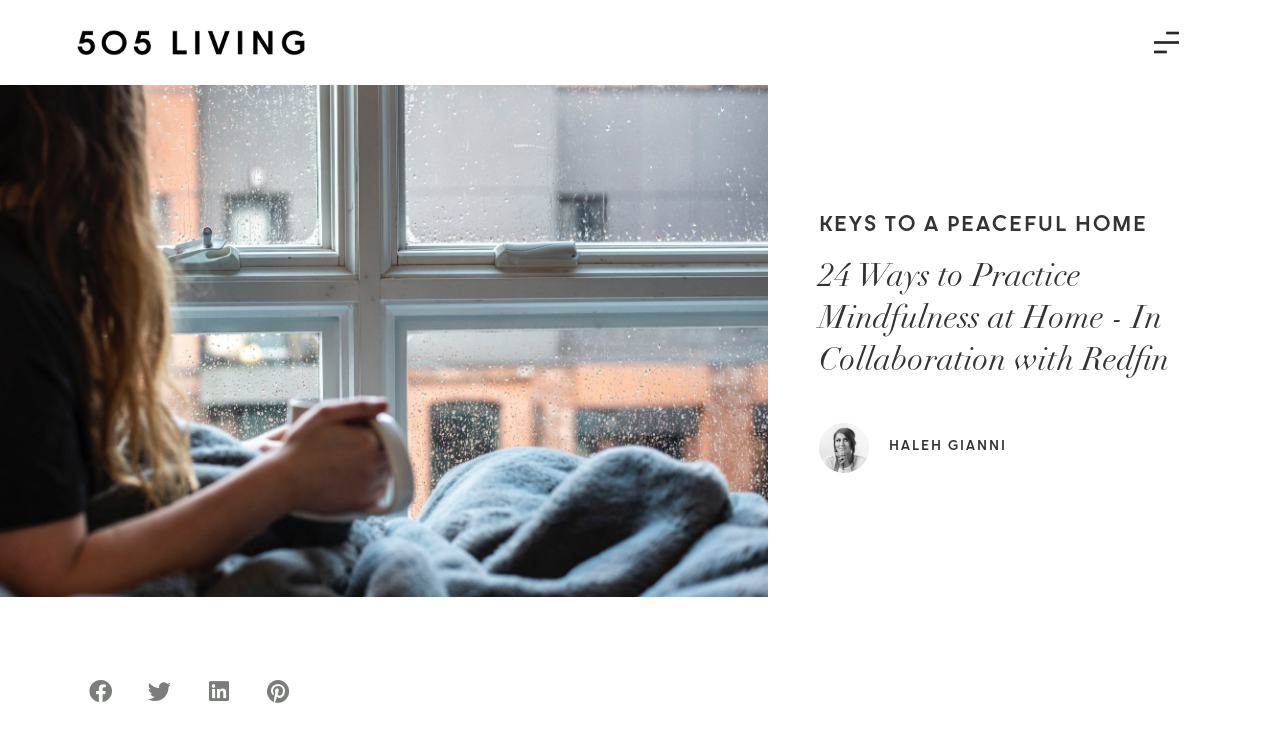

--- FILE ---
content_type: text/html; charset=UTF-8
request_url: https://505living.com/keys-to-a-peaceful-apartment/
body_size: 29941
content:
<!DOCTYPE html>
<html class="html" lang="en-US">
<head>
	<meta charset="UTF-8">
	<link rel="profile" href="https://gmpg.org/xfn/11">

	<meta name='robots' content='index, follow, max-image-preview:large, max-snippet:-1, max-video-preview:-1' />
	<style>img:is([sizes="auto" i], [sizes^="auto," i]) { contain-intrinsic-size: 3000px 1500px }</style>
	<meta name="viewport" content="width=device-width, initial-scale=1">
	<!-- This site is optimized with the Yoast SEO plugin v26.6 - https://yoast.com/wordpress/plugins/seo/ -->
	<title>Keys to a Peaceful Home - 505 Living - Certified Life Coach</title>
	<link rel="canonical" href="https://505living.com/keys-to-a-peaceful-apartment/" />
	<meta property="og:locale" content="en_US" />
	<meta property="og:type" content="article" />
	<meta property="og:title" content="Keys to a Peaceful Home - 505 Living - Certified Life Coach" />
	<meta property="og:description" content="24 Ways to Practice Mindfulness at Home - In Collaboration with Redfin" />
	<meta property="og:url" content="https://505living.com/keys-to-a-peaceful-apartment/" />
	<meta property="og:site_name" content="505 Living" />
	<meta property="article:published_time" content="2022-03-17T21:00:47+00:00" />
	<meta property="article:modified_time" content="2022-04-01T14:16:36+00:00" />
	<meta property="og:image" content="https://505living.com/wp-content/uploads/2022/03/Peaceful-apartment-unwind.jpg" />
	<meta property="og:image:width" content="1920" />
	<meta property="og:image:height" content="1372" />
	<meta property="og:image:type" content="image/jpeg" />
	<meta name="author" content="Haleh Gianni" />
	<meta name="twitter:card" content="summary_large_image" />
	<meta name="twitter:label1" content="Written by" />
	<meta name="twitter:data1" content="Haleh Gianni" />
	<meta name="twitter:label2" content="Est. reading time" />
	<meta name="twitter:data2" content="13 minutes" />
	<script type="application/ld+json" class="yoast-schema-graph">{"@context":"https://schema.org","@graph":[{"@type":"Article","@id":"https://505living.com/keys-to-a-peaceful-apartment/#article","isPartOf":{"@id":"https://505living.com/keys-to-a-peaceful-apartment/"},"author":{"name":"Haleh Gianni","@id":"https://505living.com/#/schema/person/3b6dc85580dd29f7a144d874c7dff908"},"headline":"Keys to a Peaceful Home","datePublished":"2022-03-17T21:00:47+00:00","dateModified":"2022-04-01T14:16:36+00:00","mainEntityOfPage":{"@id":"https://505living.com/keys-to-a-peaceful-apartment/"},"wordCount":2790,"publisher":{"@id":"https://505living.com/#organization"},"image":{"@id":"https://505living.com/keys-to-a-peaceful-apartment/#primaryimage"},"thumbnailUrl":"https://505living.com/wp-content/uploads/2022/03/Peaceful-apartment-unwind.jpg","articleSection":["News"],"inLanguage":"en-US"},{"@type":"WebPage","@id":"https://505living.com/keys-to-a-peaceful-apartment/","url":"https://505living.com/keys-to-a-peaceful-apartment/","name":"Keys to a Peaceful Home - 505 Living - Certified Life Coach","isPartOf":{"@id":"https://505living.com/#website"},"primaryImageOfPage":{"@id":"https://505living.com/keys-to-a-peaceful-apartment/#primaryimage"},"image":{"@id":"https://505living.com/keys-to-a-peaceful-apartment/#primaryimage"},"thumbnailUrl":"https://505living.com/wp-content/uploads/2022/03/Peaceful-apartment-unwind.jpg","datePublished":"2022-03-17T21:00:47+00:00","dateModified":"2022-04-01T14:16:36+00:00","inLanguage":"en-US","potentialAction":[{"@type":"ReadAction","target":["https://505living.com/keys-to-a-peaceful-apartment/"]}]},{"@type":"ImageObject","inLanguage":"en-US","@id":"https://505living.com/keys-to-a-peaceful-apartment/#primaryimage","url":"https://505living.com/wp-content/uploads/2022/03/Peaceful-apartment-unwind.jpg","contentUrl":"https://505living.com/wp-content/uploads/2022/03/Peaceful-apartment-unwind.jpg","width":1920,"height":1372},{"@type":"WebSite","@id":"https://505living.com/#website","url":"https://505living.com/","name":"505 Living","description":"Certified Life Coach","publisher":{"@id":"https://505living.com/#organization"},"potentialAction":[{"@type":"SearchAction","target":{"@type":"EntryPoint","urlTemplate":"https://505living.com/?s={search_term_string}"},"query-input":{"@type":"PropertyValueSpecification","valueRequired":true,"valueName":"search_term_string"}}],"inLanguage":"en-US"},{"@type":"Organization","@id":"https://505living.com/#organization","name":"505 Living","url":"https://505living.com/","logo":{"@type":"ImageObject","inLanguage":"en-US","@id":"https://505living.com/#/schema/logo/image/","url":"https://505living.com/wp-content/uploads/2021/03/505-Living-Primary-Logo-Black.png","contentUrl":"https://505living.com/wp-content/uploads/2021/03/505-Living-Primary-Logo-Black.png","width":1344,"height":200,"caption":"505 Living"},"image":{"@id":"https://505living.com/#/schema/logo/image/"}},{"@type":"Person","@id":"https://505living.com/#/schema/person/3b6dc85580dd29f7a144d874c7dff908","name":"Haleh Gianni","image":{"@type":"ImageObject","inLanguage":"en-US","@id":"https://505living.com/#/schema/person/image/","url":"https://505living.com/wp-content/uploads/2021/04/Haleh-Author-Headshot-100x100.jpg","contentUrl":"https://505living.com/wp-content/uploads/2021/04/Haleh-Author-Headshot-100x100.jpg","caption":"Haleh Gianni"},"description":"Founder of 505 Living, is a certified Life and Relationship Coach with over a decade in practice. She helps her clients understand their natural behavior, perception, tolerance, and communication styles so that they can live a more authentic, inspired life."}]}</script>
	<!-- / Yoast SEO plugin. -->


<link rel="alternate" type="application/rss+xml" title="505 Living &raquo; Feed" href="https://505living.com/feed/" />
<script>
window._wpemojiSettings = {"baseUrl":"https:\/\/s.w.org\/images\/core\/emoji\/16.0.1\/72x72\/","ext":".png","svgUrl":"https:\/\/s.w.org\/images\/core\/emoji\/16.0.1\/svg\/","svgExt":".svg","source":{"concatemoji":"https:\/\/505living.com\/wp-includes\/js\/wp-emoji-release.min.js?ver=6.8.3"}};
/*! This file is auto-generated */
!function(s,n){var o,i,e;function c(e){try{var t={supportTests:e,timestamp:(new Date).valueOf()};sessionStorage.setItem(o,JSON.stringify(t))}catch(e){}}function p(e,t,n){e.clearRect(0,0,e.canvas.width,e.canvas.height),e.fillText(t,0,0);var t=new Uint32Array(e.getImageData(0,0,e.canvas.width,e.canvas.height).data),a=(e.clearRect(0,0,e.canvas.width,e.canvas.height),e.fillText(n,0,0),new Uint32Array(e.getImageData(0,0,e.canvas.width,e.canvas.height).data));return t.every(function(e,t){return e===a[t]})}function u(e,t){e.clearRect(0,0,e.canvas.width,e.canvas.height),e.fillText(t,0,0);for(var n=e.getImageData(16,16,1,1),a=0;a<n.data.length;a++)if(0!==n.data[a])return!1;return!0}function f(e,t,n,a){switch(t){case"flag":return n(e,"\ud83c\udff3\ufe0f\u200d\u26a7\ufe0f","\ud83c\udff3\ufe0f\u200b\u26a7\ufe0f")?!1:!n(e,"\ud83c\udde8\ud83c\uddf6","\ud83c\udde8\u200b\ud83c\uddf6")&&!n(e,"\ud83c\udff4\udb40\udc67\udb40\udc62\udb40\udc65\udb40\udc6e\udb40\udc67\udb40\udc7f","\ud83c\udff4\u200b\udb40\udc67\u200b\udb40\udc62\u200b\udb40\udc65\u200b\udb40\udc6e\u200b\udb40\udc67\u200b\udb40\udc7f");case"emoji":return!a(e,"\ud83e\udedf")}return!1}function g(e,t,n,a){var r="undefined"!=typeof WorkerGlobalScope&&self instanceof WorkerGlobalScope?new OffscreenCanvas(300,150):s.createElement("canvas"),o=r.getContext("2d",{willReadFrequently:!0}),i=(o.textBaseline="top",o.font="600 32px Arial",{});return e.forEach(function(e){i[e]=t(o,e,n,a)}),i}function t(e){var t=s.createElement("script");t.src=e,t.defer=!0,s.head.appendChild(t)}"undefined"!=typeof Promise&&(o="wpEmojiSettingsSupports",i=["flag","emoji"],n.supports={everything:!0,everythingExceptFlag:!0},e=new Promise(function(e){s.addEventListener("DOMContentLoaded",e,{once:!0})}),new Promise(function(t){var n=function(){try{var e=JSON.parse(sessionStorage.getItem(o));if("object"==typeof e&&"number"==typeof e.timestamp&&(new Date).valueOf()<e.timestamp+604800&&"object"==typeof e.supportTests)return e.supportTests}catch(e){}return null}();if(!n){if("undefined"!=typeof Worker&&"undefined"!=typeof OffscreenCanvas&&"undefined"!=typeof URL&&URL.createObjectURL&&"undefined"!=typeof Blob)try{var e="postMessage("+g.toString()+"("+[JSON.stringify(i),f.toString(),p.toString(),u.toString()].join(",")+"));",a=new Blob([e],{type:"text/javascript"}),r=new Worker(URL.createObjectURL(a),{name:"wpTestEmojiSupports"});return void(r.onmessage=function(e){c(n=e.data),r.terminate(),t(n)})}catch(e){}c(n=g(i,f,p,u))}t(n)}).then(function(e){for(var t in e)n.supports[t]=e[t],n.supports.everything=n.supports.everything&&n.supports[t],"flag"!==t&&(n.supports.everythingExceptFlag=n.supports.everythingExceptFlag&&n.supports[t]);n.supports.everythingExceptFlag=n.supports.everythingExceptFlag&&!n.supports.flag,n.DOMReady=!1,n.readyCallback=function(){n.DOMReady=!0}}).then(function(){return e}).then(function(){var e;n.supports.everything||(n.readyCallback(),(e=n.source||{}).concatemoji?t(e.concatemoji):e.wpemoji&&e.twemoji&&(t(e.twemoji),t(e.wpemoji)))}))}((window,document),window._wpemojiSettings);
</script>
<link rel="stylesheet" type="text/css" href="https://use.typekit.net/bgw0waf.css"><link rel='stylesheet' id='sbi_styles-css' href='https://505living.com/wp-content/plugins/instagram-feed/css/sbi-styles.min.css?ver=6.10.0' media='all' />
<style id='wp-emoji-styles-inline-css'>

	img.wp-smiley, img.emoji {
		display: inline !important;
		border: none !important;
		box-shadow: none !important;
		height: 1em !important;
		width: 1em !important;
		margin: 0 0.07em !important;
		vertical-align: -0.1em !important;
		background: none !important;
		padding: 0 !important;
	}
</style>
<style id='classic-theme-styles-inline-css'>
/*! This file is auto-generated */
.wp-block-button__link{color:#fff;background-color:#32373c;border-radius:9999px;box-shadow:none;text-decoration:none;padding:calc(.667em + 2px) calc(1.333em + 2px);font-size:1.125em}.wp-block-file__button{background:#32373c;color:#fff;text-decoration:none}
</style>
<style id='global-styles-inline-css'>
:root{--wp--preset--aspect-ratio--square: 1;--wp--preset--aspect-ratio--4-3: 4/3;--wp--preset--aspect-ratio--3-4: 3/4;--wp--preset--aspect-ratio--3-2: 3/2;--wp--preset--aspect-ratio--2-3: 2/3;--wp--preset--aspect-ratio--16-9: 16/9;--wp--preset--aspect-ratio--9-16: 9/16;--wp--preset--color--black: #000000;--wp--preset--color--cyan-bluish-gray: #abb8c3;--wp--preset--color--white: #ffffff;--wp--preset--color--pale-pink: #f78da7;--wp--preset--color--vivid-red: #cf2e2e;--wp--preset--color--luminous-vivid-orange: #ff6900;--wp--preset--color--luminous-vivid-amber: #fcb900;--wp--preset--color--light-green-cyan: #7bdcb5;--wp--preset--color--vivid-green-cyan: #00d084;--wp--preset--color--pale-cyan-blue: #8ed1fc;--wp--preset--color--vivid-cyan-blue: #0693e3;--wp--preset--color--vivid-purple: #9b51e0;--wp--preset--gradient--vivid-cyan-blue-to-vivid-purple: linear-gradient(135deg,rgba(6,147,227,1) 0%,rgb(155,81,224) 100%);--wp--preset--gradient--light-green-cyan-to-vivid-green-cyan: linear-gradient(135deg,rgb(122,220,180) 0%,rgb(0,208,130) 100%);--wp--preset--gradient--luminous-vivid-amber-to-luminous-vivid-orange: linear-gradient(135deg,rgba(252,185,0,1) 0%,rgba(255,105,0,1) 100%);--wp--preset--gradient--luminous-vivid-orange-to-vivid-red: linear-gradient(135deg,rgba(255,105,0,1) 0%,rgb(207,46,46) 100%);--wp--preset--gradient--very-light-gray-to-cyan-bluish-gray: linear-gradient(135deg,rgb(238,238,238) 0%,rgb(169,184,195) 100%);--wp--preset--gradient--cool-to-warm-spectrum: linear-gradient(135deg,rgb(74,234,220) 0%,rgb(151,120,209) 20%,rgb(207,42,186) 40%,rgb(238,44,130) 60%,rgb(251,105,98) 80%,rgb(254,248,76) 100%);--wp--preset--gradient--blush-light-purple: linear-gradient(135deg,rgb(255,206,236) 0%,rgb(152,150,240) 100%);--wp--preset--gradient--blush-bordeaux: linear-gradient(135deg,rgb(254,205,165) 0%,rgb(254,45,45) 50%,rgb(107,0,62) 100%);--wp--preset--gradient--luminous-dusk: linear-gradient(135deg,rgb(255,203,112) 0%,rgb(199,81,192) 50%,rgb(65,88,208) 100%);--wp--preset--gradient--pale-ocean: linear-gradient(135deg,rgb(255,245,203) 0%,rgb(182,227,212) 50%,rgb(51,167,181) 100%);--wp--preset--gradient--electric-grass: linear-gradient(135deg,rgb(202,248,128) 0%,rgb(113,206,126) 100%);--wp--preset--gradient--midnight: linear-gradient(135deg,rgb(2,3,129) 0%,rgb(40,116,252) 100%);--wp--preset--font-size--small: 13px;--wp--preset--font-size--medium: 20px;--wp--preset--font-size--large: 36px;--wp--preset--font-size--x-large: 42px;--wp--preset--spacing--20: 0.44rem;--wp--preset--spacing--30: 0.67rem;--wp--preset--spacing--40: 1rem;--wp--preset--spacing--50: 1.5rem;--wp--preset--spacing--60: 2.25rem;--wp--preset--spacing--70: 3.38rem;--wp--preset--spacing--80: 5.06rem;--wp--preset--shadow--natural: 6px 6px 9px rgba(0, 0, 0, 0.2);--wp--preset--shadow--deep: 12px 12px 50px rgba(0, 0, 0, 0.4);--wp--preset--shadow--sharp: 6px 6px 0px rgba(0, 0, 0, 0.2);--wp--preset--shadow--outlined: 6px 6px 0px -3px rgba(255, 255, 255, 1), 6px 6px rgba(0, 0, 0, 1);--wp--preset--shadow--crisp: 6px 6px 0px rgba(0, 0, 0, 1);}:where(.is-layout-flex){gap: 0.5em;}:where(.is-layout-grid){gap: 0.5em;}body .is-layout-flex{display: flex;}.is-layout-flex{flex-wrap: wrap;align-items: center;}.is-layout-flex > :is(*, div){margin: 0;}body .is-layout-grid{display: grid;}.is-layout-grid > :is(*, div){margin: 0;}:where(.wp-block-columns.is-layout-flex){gap: 2em;}:where(.wp-block-columns.is-layout-grid){gap: 2em;}:where(.wp-block-post-template.is-layout-flex){gap: 1.25em;}:where(.wp-block-post-template.is-layout-grid){gap: 1.25em;}.has-black-color{color: var(--wp--preset--color--black) !important;}.has-cyan-bluish-gray-color{color: var(--wp--preset--color--cyan-bluish-gray) !important;}.has-white-color{color: var(--wp--preset--color--white) !important;}.has-pale-pink-color{color: var(--wp--preset--color--pale-pink) !important;}.has-vivid-red-color{color: var(--wp--preset--color--vivid-red) !important;}.has-luminous-vivid-orange-color{color: var(--wp--preset--color--luminous-vivid-orange) !important;}.has-luminous-vivid-amber-color{color: var(--wp--preset--color--luminous-vivid-amber) !important;}.has-light-green-cyan-color{color: var(--wp--preset--color--light-green-cyan) !important;}.has-vivid-green-cyan-color{color: var(--wp--preset--color--vivid-green-cyan) !important;}.has-pale-cyan-blue-color{color: var(--wp--preset--color--pale-cyan-blue) !important;}.has-vivid-cyan-blue-color{color: var(--wp--preset--color--vivid-cyan-blue) !important;}.has-vivid-purple-color{color: var(--wp--preset--color--vivid-purple) !important;}.has-black-background-color{background-color: var(--wp--preset--color--black) !important;}.has-cyan-bluish-gray-background-color{background-color: var(--wp--preset--color--cyan-bluish-gray) !important;}.has-white-background-color{background-color: var(--wp--preset--color--white) !important;}.has-pale-pink-background-color{background-color: var(--wp--preset--color--pale-pink) !important;}.has-vivid-red-background-color{background-color: var(--wp--preset--color--vivid-red) !important;}.has-luminous-vivid-orange-background-color{background-color: var(--wp--preset--color--luminous-vivid-orange) !important;}.has-luminous-vivid-amber-background-color{background-color: var(--wp--preset--color--luminous-vivid-amber) !important;}.has-light-green-cyan-background-color{background-color: var(--wp--preset--color--light-green-cyan) !important;}.has-vivid-green-cyan-background-color{background-color: var(--wp--preset--color--vivid-green-cyan) !important;}.has-pale-cyan-blue-background-color{background-color: var(--wp--preset--color--pale-cyan-blue) !important;}.has-vivid-cyan-blue-background-color{background-color: var(--wp--preset--color--vivid-cyan-blue) !important;}.has-vivid-purple-background-color{background-color: var(--wp--preset--color--vivid-purple) !important;}.has-black-border-color{border-color: var(--wp--preset--color--black) !important;}.has-cyan-bluish-gray-border-color{border-color: var(--wp--preset--color--cyan-bluish-gray) !important;}.has-white-border-color{border-color: var(--wp--preset--color--white) !important;}.has-pale-pink-border-color{border-color: var(--wp--preset--color--pale-pink) !important;}.has-vivid-red-border-color{border-color: var(--wp--preset--color--vivid-red) !important;}.has-luminous-vivid-orange-border-color{border-color: var(--wp--preset--color--luminous-vivid-orange) !important;}.has-luminous-vivid-amber-border-color{border-color: var(--wp--preset--color--luminous-vivid-amber) !important;}.has-light-green-cyan-border-color{border-color: var(--wp--preset--color--light-green-cyan) !important;}.has-vivid-green-cyan-border-color{border-color: var(--wp--preset--color--vivid-green-cyan) !important;}.has-pale-cyan-blue-border-color{border-color: var(--wp--preset--color--pale-cyan-blue) !important;}.has-vivid-cyan-blue-border-color{border-color: var(--wp--preset--color--vivid-cyan-blue) !important;}.has-vivid-purple-border-color{border-color: var(--wp--preset--color--vivid-purple) !important;}.has-vivid-cyan-blue-to-vivid-purple-gradient-background{background: var(--wp--preset--gradient--vivid-cyan-blue-to-vivid-purple) !important;}.has-light-green-cyan-to-vivid-green-cyan-gradient-background{background: var(--wp--preset--gradient--light-green-cyan-to-vivid-green-cyan) !important;}.has-luminous-vivid-amber-to-luminous-vivid-orange-gradient-background{background: var(--wp--preset--gradient--luminous-vivid-amber-to-luminous-vivid-orange) !important;}.has-luminous-vivid-orange-to-vivid-red-gradient-background{background: var(--wp--preset--gradient--luminous-vivid-orange-to-vivid-red) !important;}.has-very-light-gray-to-cyan-bluish-gray-gradient-background{background: var(--wp--preset--gradient--very-light-gray-to-cyan-bluish-gray) !important;}.has-cool-to-warm-spectrum-gradient-background{background: var(--wp--preset--gradient--cool-to-warm-spectrum) !important;}.has-blush-light-purple-gradient-background{background: var(--wp--preset--gradient--blush-light-purple) !important;}.has-blush-bordeaux-gradient-background{background: var(--wp--preset--gradient--blush-bordeaux) !important;}.has-luminous-dusk-gradient-background{background: var(--wp--preset--gradient--luminous-dusk) !important;}.has-pale-ocean-gradient-background{background: var(--wp--preset--gradient--pale-ocean) !important;}.has-electric-grass-gradient-background{background: var(--wp--preset--gradient--electric-grass) !important;}.has-midnight-gradient-background{background: var(--wp--preset--gradient--midnight) !important;}.has-small-font-size{font-size: var(--wp--preset--font-size--small) !important;}.has-medium-font-size{font-size: var(--wp--preset--font-size--medium) !important;}.has-large-font-size{font-size: var(--wp--preset--font-size--large) !important;}.has-x-large-font-size{font-size: var(--wp--preset--font-size--x-large) !important;}
:where(.wp-block-post-template.is-layout-flex){gap: 1.25em;}:where(.wp-block-post-template.is-layout-grid){gap: 1.25em;}
:where(.wp-block-columns.is-layout-flex){gap: 2em;}:where(.wp-block-columns.is-layout-grid){gap: 2em;}
:root :where(.wp-block-pullquote){font-size: 1.5em;line-height: 1.6;}
</style>
<style id='woocommerce-inline-inline-css'>
.woocommerce form .form-row .required { visibility: hidden; }
</style>
<link rel='stylesheet' id='oceanwp-woo-mini-cart-css' href='https://505living.com/wp-content/themes/oceanwp/assets/css/woo/woo-mini-cart.min.css?ver=6.8.3' media='all' />
<link rel='stylesheet' id='font-awesome-css' href='https://505living.com/wp-content/themes/oceanwp/assets/fonts/fontawesome/css/all.min.css?ver=6.7.2' media='all' />
<link rel='stylesheet' id='simple-line-icons-css' href='https://505living.com/wp-content/themes/oceanwp/assets/css/third/simple-line-icons.min.css?ver=2.4.0' media='all' />
<link rel='stylesheet' id='oceanwp-style-css' href='https://505living.com/wp-content/themes/oceanwp/assets/css/style.min.css?ver=4.1.4' media='all' />
<link rel='stylesheet' id='elementor-frontend-css' href='https://505living.com/wp-content/uploads/elementor/css/custom-frontend.min.css?ver=1765913544' media='all' />
<link rel='stylesheet' id='widget-heading-css' href='https://505living.com/wp-content/plugins/elementor/assets/css/widget-heading.min.css?ver=3.33.4' media='all' />
<link rel='stylesheet' id='widget-image-css' href='https://505living.com/wp-content/plugins/elementor/assets/css/widget-image.min.css?ver=3.33.4' media='all' />
<link rel='stylesheet' id='e-animation-grow-css' href='https://505living.com/wp-content/plugins/elementor/assets/lib/animations/styles/e-animation-grow.min.css?ver=3.33.4' media='all' />
<link rel='stylesheet' id='e-sticky-css' href='https://505living.com/wp-content/plugins/elementor-pro/assets/css/modules/sticky.min.css?ver=3.33.2' media='all' />
<link rel='stylesheet' id='e-animation-fadeIn-css' href='https://505living.com/wp-content/plugins/elementor/assets/lib/animations/styles/fadeIn.min.css?ver=3.33.4' media='all' />
<link rel='stylesheet' id='widget-author-box-css' href='https://505living.com/wp-content/plugins/elementor-pro/assets/css/widget-author-box.min.css?ver=3.33.2' media='all' />
<link rel='stylesheet' id='widget-share-buttons-css' href='https://505living.com/wp-content/plugins/elementor-pro/assets/css/widget-share-buttons.min.css?ver=3.33.2' media='all' />
<link rel='stylesheet' id='e-apple-webkit-css' href='https://505living.com/wp-content/uploads/elementor/css/custom-apple-webkit.min.css?ver=1765913544' media='all' />
<link rel='stylesheet' id='elementor-icons-shared-0-css' href='https://505living.com/wp-content/plugins/elementor/assets/lib/font-awesome/css/fontawesome.min.css?ver=5.15.3' media='all' />
<link rel='stylesheet' id='elementor-icons-fa-solid-css' href='https://505living.com/wp-content/plugins/elementor/assets/lib/font-awesome/css/solid.min.css?ver=5.15.3' media='all' />
<link rel='stylesheet' id='elementor-icons-fa-brands-css' href='https://505living.com/wp-content/plugins/elementor/assets/lib/font-awesome/css/brands.min.css?ver=5.15.3' media='all' />
<link rel='stylesheet' id='widget-post-navigation-css' href='https://505living.com/wp-content/plugins/elementor-pro/assets/css/widget-post-navigation.min.css?ver=3.33.2' media='all' />
<link rel='stylesheet' id='widget-posts-css' href='https://505living.com/wp-content/plugins/elementor-pro/assets/css/widget-posts.min.css?ver=3.33.2' media='all' />
<link rel='stylesheet' id='elementor-icons-css' href='https://505living.com/wp-content/plugins/elementor/assets/lib/eicons/css/elementor-icons.min.css?ver=5.44.0' media='all' />
<link rel='stylesheet' id='elementor-post-39-css' href='https://505living.com/wp-content/uploads/elementor/css/post-39.css?ver=1765913547' media='all' />
<link rel='stylesheet' id='sbistyles-css' href='https://505living.com/wp-content/plugins/instagram-feed/css/sbi-styles.min.css?ver=6.10.0' media='all' />
<link rel='stylesheet' id='elementor-post-4160-css' href='https://505living.com/wp-content/uploads/elementor/css/post-4160.css?ver=1765955871' media='all' />
<link rel='stylesheet' id='elementor-post-50-css' href='https://505living.com/wp-content/uploads/elementor/css/post-50.css?ver=1765915688' media='all' />
<link rel='stylesheet' id='elementor-post-34-css' href='https://505living.com/wp-content/uploads/elementor/css/post-34.css?ver=1765913548' media='all' />
<link rel='stylesheet' id='elementor-post-4018-css' href='https://505living.com/wp-content/uploads/elementor/css/post-4018.css?ver=1765915688' media='all' />
<link rel='stylesheet' id='oceanwp-woocommerce-css' href='https://505living.com/wp-content/themes/oceanwp/assets/css/woo/woocommerce.min.css?ver=6.8.3' media='all' />
<link rel='stylesheet' id='oceanwp-woo-star-font-css' href='https://505living.com/wp-content/themes/oceanwp/assets/css/woo/woo-star-font.min.css?ver=6.8.3' media='all' />
<link rel='stylesheet' id='oe-widgets-style-css' href='https://505living.com/wp-content/plugins/ocean-extra/assets/css/widgets.css?ver=6.8.3' media='all' />
<script src="https://505living.com/wp-includes/js/jquery/jquery.min.js?ver=3.7.1" id="jquery-core-js"></script>
<script src="https://505living.com/wp-includes/js/jquery/jquery-migrate.min.js?ver=3.4.1" id="jquery-migrate-js"></script>
<script src="https://505living.com/wp-content/plugins/woocommerce/assets/js/jquery-blockui/jquery.blockUI.min.js?ver=2.7.0-wc.10.4.2" id="wc-jquery-blockui-js" defer data-wp-strategy="defer"></script>
<script id="wc-add-to-cart-js-extra">
var wc_add_to_cart_params = {"ajax_url":"\/wp-admin\/admin-ajax.php","wc_ajax_url":"\/?wc-ajax=%%endpoint%%","i18n_view_cart":"View cart","cart_url":"https:\/\/505living.com\/cart\/","is_cart":"","cart_redirect_after_add":"yes"};
</script>
<script src="https://505living.com/wp-content/plugins/woocommerce/assets/js/frontend/add-to-cart.min.js?ver=10.4.2" id="wc-add-to-cart-js" defer data-wp-strategy="defer"></script>
<script src="https://505living.com/wp-content/plugins/woocommerce/assets/js/js-cookie/js.cookie.min.js?ver=2.1.4-wc.10.4.2" id="wc-js-cookie-js" defer data-wp-strategy="defer"></script>
<script id="woocommerce-js-extra">
var woocommerce_params = {"ajax_url":"\/wp-admin\/admin-ajax.php","wc_ajax_url":"\/?wc-ajax=%%endpoint%%","i18n_password_show":"Show password","i18n_password_hide":"Hide password"};
</script>
<script src="https://505living.com/wp-content/plugins/woocommerce/assets/js/frontend/woocommerce.min.js?ver=10.4.2" id="woocommerce-js" defer data-wp-strategy="defer"></script>
<script id="wc-cart-fragments-js-extra">
var wc_cart_fragments_params = {"ajax_url":"\/wp-admin\/admin-ajax.php","wc_ajax_url":"\/?wc-ajax=%%endpoint%%","cart_hash_key":"wc_cart_hash_97cba6e09983ac753b209c9c805437ea","fragment_name":"wc_fragments_97cba6e09983ac753b209c9c805437ea","request_timeout":"5000"};
</script>
<script src="https://505living.com/wp-content/plugins/woocommerce/assets/js/frontend/cart-fragments.min.js?ver=10.4.2" id="wc-cart-fragments-js" defer data-wp-strategy="defer"></script>
<link rel="https://api.w.org/" href="https://505living.com/wp-json/" /><link rel="alternate" title="JSON" type="application/json" href="https://505living.com/wp-json/wp/v2/posts/4160" /><link rel="EditURI" type="application/rsd+xml" title="RSD" href="https://505living.com/xmlrpc.php?rsd" />
<link rel='shortlink' href='https://505living.com/?p=4160' />
<link rel="alternate" title="oEmbed (JSON)" type="application/json+oembed" href="https://505living.com/wp-json/oembed/1.0/embed?url=https%3A%2F%2F505living.com%2Fkeys-to-a-peaceful-apartment%2F" />
<link rel="alternate" title="oEmbed (XML)" type="text/xml+oembed" href="https://505living.com/wp-json/oembed/1.0/embed?url=https%3A%2F%2F505living.com%2Fkeys-to-a-peaceful-apartment%2F&#038;format=xml" />
	<noscript><style>.woocommerce-product-gallery{ opacity: 1 !important; }</style></noscript>
	<meta name="generator" content="Elementor 3.33.4; settings: css_print_method-external, google_font-enabled, font_display-auto">
<!-- Global site tag (gtag.js) - Google Analytics -->
<script async src="https://www.googletagmanager.com/gtag/js?id=G-0NETTLVGJ2"></script>
<script>
  window.dataLayer = window.dataLayer || [];
  function gtag(){dataLayer.push(arguments);}
  gtag('js', new Date());

  gtag('config', 'G-0NETTLVGJ2');
</script>
<!-- Google tag (gtag.js) -->
<script async src="https://www.googletagmanager.com/gtag/js?id=AW-870505488"></script>
<script>
  window.dataLayer = window.dataLayer || [];
  function gtag(){dataLayer.push(arguments);}
  gtag('js', new Date());

  gtag('config', 'AW-870505488');
</script>

			<style>
				.e-con.e-parent:nth-of-type(n+4):not(.e-lazyloaded):not(.e-no-lazyload),
				.e-con.e-parent:nth-of-type(n+4):not(.e-lazyloaded):not(.e-no-lazyload) * {
					background-image: none !important;
				}
				@media screen and (max-height: 1024px) {
					.e-con.e-parent:nth-of-type(n+3):not(.e-lazyloaded):not(.e-no-lazyload),
					.e-con.e-parent:nth-of-type(n+3):not(.e-lazyloaded):not(.e-no-lazyload) * {
						background-image: none !important;
					}
				}
				@media screen and (max-height: 640px) {
					.e-con.e-parent:nth-of-type(n+2):not(.e-lazyloaded):not(.e-no-lazyload),
					.e-con.e-parent:nth-of-type(n+2):not(.e-lazyloaded):not(.e-no-lazyload) * {
						background-image: none !important;
					}
				}
			</style>
			<link rel="icon" href="https://505living.com/wp-content/uploads/2021/03/505-Living-Brand-Icon-Brand-Light-Brown-150x150.png" sizes="32x32" />
<link rel="icon" href="https://505living.com/wp-content/uploads/2021/03/505-Living-Brand-Icon-Brand-Light-Brown-300x300.png" sizes="192x192" />
<link rel="apple-touch-icon" href="https://505living.com/wp-content/uploads/2021/03/505-Living-Brand-Icon-Brand-Light-Brown-300x300.png" />
<meta name="msapplication-TileImage" content="https://505living.com/wp-content/uploads/2021/03/505-Living-Brand-Icon-Brand-Light-Brown-300x300.png" />
		<style id="wp-custom-css">
			/*ul{margin-top:0;margin-bottom:20px}#main .products .product-inner .title a{font-size:17px}#main .elementor-widget-woocommerce-product-price{margin-bottom:0}#main .elementor-widget-woocommerce-product-price .price{margin-top:0}.single-product .related.products{margin-top:30px}#payment .stripe-icon{float:none!important}#wc-stripe-cc-form label{display:none}#payment ul.wc_payment_methods.payment_methods.methods{padding-bottom:0!important}*/		</style>
		<!-- OceanWP CSS -->
<style type="text/css">
/* Colors */.woocommerce-MyAccount-navigation ul li a:before,.woocommerce-checkout .woocommerce-info a,.woocommerce-checkout #payment ul.payment_methods .wc_payment_method>input[type=radio]:first-child:checked+label:before,.woocommerce-checkout #payment .payment_method_paypal .about_paypal,.woocommerce ul.products li.product li.category a:hover,.woocommerce ul.products li.product .button:hover,.woocommerce ul.products li.product .product-inner .added_to_cart:hover,.product_meta .posted_in a:hover,.product_meta .tagged_as a:hover,.woocommerce div.product .woocommerce-tabs ul.tabs li a:hover,.woocommerce div.product .woocommerce-tabs ul.tabs li.active a,.woocommerce .oceanwp-grid-list a.active,.woocommerce .oceanwp-grid-list a:hover,.woocommerce .oceanwp-off-canvas-filter:hover,.widget_shopping_cart ul.cart_list li .owp-grid-wrap .owp-grid a.remove:hover,.widget_product_categories li a:hover ~ .count,.widget_layered_nav li a:hover ~ .count,.woocommerce ul.products li.product:not(.product-category) .woo-entry-buttons li a:hover,a:hover,a.light:hover,.theme-heading .text::before,.theme-heading .text::after,#top-bar-content >a:hover,#top-bar-social li.oceanwp-email a:hover,#site-navigation-wrap .dropdown-menu >li >a:hover,#site-header.medium-header #medium-searchform button:hover,.oceanwp-mobile-menu-icon a:hover,.blog-entry.post .blog-entry-header .entry-title a:hover,.blog-entry.post .blog-entry-readmore a:hover,.blog-entry.thumbnail-entry .blog-entry-category a,ul.meta li a:hover,.dropcap,.single nav.post-navigation .nav-links .title,body .related-post-title a:hover,body #wp-calendar caption,body .contact-info-widget.default i,body .contact-info-widget.big-icons i,body .custom-links-widget .oceanwp-custom-links li a:hover,body .custom-links-widget .oceanwp-custom-links li a:hover:before,body .posts-thumbnails-widget li a:hover,body .social-widget li.oceanwp-email a:hover,.comment-author .comment-meta .comment-reply-link,#respond #cancel-comment-reply-link:hover,#footer-widgets .footer-box a:hover,#footer-bottom a:hover,#footer-bottom #footer-bottom-menu a:hover,.sidr a:hover,.sidr-class-dropdown-toggle:hover,.sidr-class-menu-item-has-children.active >a,.sidr-class-menu-item-has-children.active >a >.sidr-class-dropdown-toggle,input[type=checkbox]:checked:before{color:}.woocommerce .oceanwp-grid-list a.active .owp-icon use,.woocommerce .oceanwp-grid-list a:hover .owp-icon use,.single nav.post-navigation .nav-links .title .owp-icon use,.blog-entry.post .blog-entry-readmore a:hover .owp-icon use,body .contact-info-widget.default .owp-icon use,body .contact-info-widget.big-icons .owp-icon use{stroke:}.woocommerce div.product div.images .open-image,.wcmenucart-details.count,.woocommerce-message a,.woocommerce-error a,.woocommerce-info a,.woocommerce .widget_price_filter .ui-slider .ui-slider-handle,.woocommerce .widget_price_filter .ui-slider .ui-slider-range,.owp-product-nav li a.owp-nav-link:hover,.woocommerce div.product.owp-tabs-layout-vertical .woocommerce-tabs ul.tabs li a:after,.woocommerce .widget_product_categories li.current-cat >a ~ .count,.woocommerce .widget_product_categories li.current-cat >a:before,.woocommerce .widget_layered_nav li.chosen a ~ .count,.woocommerce .widget_layered_nav li.chosen a:before,#owp-checkout-timeline .active .timeline-wrapper,.bag-style:hover .wcmenucart-cart-icon .wcmenucart-count,.show-cart .wcmenucart-cart-icon .wcmenucart-count,.woocommerce ul.products li.product:not(.product-category) .image-wrap .button,input[type="button"],input[type="reset"],input[type="submit"],button[type="submit"],.button,#site-navigation-wrap .dropdown-menu >li.btn >a >span,.thumbnail:hover i,.thumbnail:hover .link-post-svg-icon,.post-quote-content,.omw-modal .omw-close-modal,body .contact-info-widget.big-icons li:hover i,body .contact-info-widget.big-icons li:hover .owp-icon,body div.wpforms-container-full .wpforms-form input[type=submit],body div.wpforms-container-full .wpforms-form button[type=submit],body div.wpforms-container-full .wpforms-form .wpforms-page-button,.woocommerce-cart .wp-element-button,.woocommerce-checkout .wp-element-button,.wp-block-button__link{background-color:}.current-shop-items-dropdown{border-top-color:}.woocommerce div.product .woocommerce-tabs ul.tabs li.active a{border-bottom-color:}.wcmenucart-details.count:before{border-color:}.woocommerce ul.products li.product .button:hover{border-color:}.woocommerce ul.products li.product .product-inner .added_to_cart:hover{border-color:}.woocommerce div.product .woocommerce-tabs ul.tabs li.active a{border-color:}.woocommerce .oceanwp-grid-list a.active{border-color:}.woocommerce .oceanwp-grid-list a:hover{border-color:}.woocommerce .oceanwp-off-canvas-filter:hover{border-color:}.owp-product-nav li a.owp-nav-link:hover{border-color:}.widget_shopping_cart_content .buttons .button:first-child:hover{border-color:}.widget_shopping_cart ul.cart_list li .owp-grid-wrap .owp-grid a.remove:hover{border-color:}.widget_product_categories li a:hover ~ .count{border-color:}.woocommerce .widget_product_categories li.current-cat >a ~ .count{border-color:}.woocommerce .widget_product_categories li.current-cat >a:before{border-color:}.widget_layered_nav li a:hover ~ .count{border-color:}.woocommerce .widget_layered_nav li.chosen a ~ .count{border-color:}.woocommerce .widget_layered_nav li.chosen a:before{border-color:}#owp-checkout-timeline.arrow .active .timeline-wrapper:before{border-top-color:;border-bottom-color:}#owp-checkout-timeline.arrow .active .timeline-wrapper:after{border-left-color:;border-right-color:}.bag-style:hover .wcmenucart-cart-icon .wcmenucart-count{border-color:}.bag-style:hover .wcmenucart-cart-icon .wcmenucart-count:after{border-color:}.show-cart .wcmenucart-cart-icon .wcmenucart-count{border-color:}.show-cart .wcmenucart-cart-icon .wcmenucart-count:after{border-color:}.woocommerce ul.products li.product:not(.product-category) .woo-product-gallery .active a{border-color:}.woocommerce ul.products li.product:not(.product-category) .woo-product-gallery a:hover{border-color:}.widget-title{border-color:}blockquote{border-color:}.wp-block-quote{border-color:}#searchform-dropdown{border-color:}.dropdown-menu .sub-menu{border-color:}.blog-entry.large-entry .blog-entry-readmore a:hover{border-color:}.oceanwp-newsletter-form-wrap input[type="email"]:focus{border-color:}.social-widget li.oceanwp-email a:hover{border-color:}#respond #cancel-comment-reply-link:hover{border-color:}body .contact-info-widget.big-icons li:hover i{border-color:}body .contact-info-widget.big-icons li:hover .owp-icon{border-color:}#footer-widgets .oceanwp-newsletter-form-wrap input[type="email"]:focus{border-color:}.woocommerce div.product div.images .open-image:hover,.woocommerce-error a:hover,.woocommerce-info a:hover,.woocommerce-message a:hover,.woocommerce-message a:focus,.woocommerce .button:focus,.woocommerce ul.products li.product:not(.product-category) .image-wrap .button:hover,input[type="button"]:hover,input[type="reset"]:hover,input[type="submit"]:hover,button[type="submit"]:hover,input[type="button"]:focus,input[type="reset"]:focus,input[type="submit"]:focus,button[type="submit"]:focus,.button:hover,.button:focus,#site-navigation-wrap .dropdown-menu >li.btn >a:hover >span,.post-quote-author,.omw-modal .omw-close-modal:hover,body div.wpforms-container-full .wpforms-form input[type=submit]:hover,body div.wpforms-container-full .wpforms-form button[type=submit]:hover,body div.wpforms-container-full .wpforms-form .wpforms-page-button:hover,.woocommerce-cart .wp-element-button:hover,.woocommerce-checkout .wp-element-button:hover,.wp-block-button__link:hover{background-color:}.woocommerce table.shop_table,.woocommerce table.shop_table td,.woocommerce-cart .cart-collaterals .cart_totals tr td,.woocommerce-cart .cart-collaterals .cart_totals tr th,.woocommerce table.shop_table tth,.woocommerce table.shop_table tfoot td,.woocommerce table.shop_table tfoot th,.woocommerce .order_details,.woocommerce .shop_table.order_details tfoot th,.woocommerce .shop_table.customer_details th,.woocommerce .cart-collaterals .cross-sells,.woocommerce-page .cart-collaterals .cross-sells,.woocommerce .cart-collaterals .cart_totals,.woocommerce-page .cart-collaterals .cart_totals,.woocommerce .cart-collaterals h2,.woocommerce .cart-collaterals h2,.woocommerce .cart-collaterals h2,.woocommerce-cart .cart-collaterals .cart_totals .order-total th,.woocommerce-cart .cart-collaterals .cart_totals .order-total td,.woocommerce ul.order_details,.woocommerce .shop_table.order_details tfoot th,.woocommerce .shop_table.customer_details th,.woocommerce .woocommerce-checkout #customer_details h3,.woocommerce .woocommerce-checkout h3#order_review_heading,.woocommerce-checkout #payment ul.payment_methods,.woocommerce-checkout form.login,.woocommerce-checkout form.checkout_coupon,.woocommerce-checkout-review-order-table tfoot th,.woocommerce-checkout #payment,.woocommerce ul.order_details,.woocommerce #customer_login >div,.woocommerce .col-1.address,.woocommerce .col-2.address,.woocommerce-checkout .woocommerce-info,.woocommerce div.product form.cart,.product_meta,.woocommerce div.product .woocommerce-tabs ul.tabs,.woocommerce #reviews #comments ol.commentlist li .comment_container,p.stars span a,.woocommerce ul.product_list_widget li,.woocommerce .widget_shopping_cart .cart_list li,.woocommerce.widget_shopping_cart .cart_list li,.woocommerce ul.product_list_widget li:first-child,.woocommerce .widget_shopping_cart .cart_list li:first-child,.woocommerce.widget_shopping_cart .cart_list li:first-child,.widget_product_categories li a,.woocommerce .oceanwp-toolbar,.woocommerce .products.list .product,table th,table td,hr,.content-area,body.content-left-sidebar #content-wrap .content-area,.content-left-sidebar .content-area,#top-bar-wrap,#site-header,#site-header.top-header #search-toggle,.dropdown-menu ul li,.centered-minimal-page-header,.blog-entry.post,.blog-entry.grid-entry .blog-entry-inner,.blog-entry.thumbnail-entry .blog-entry-bottom,.single-post .entry-title,.single .entry-share-wrap .entry-share,.single .entry-share,.single .entry-share ul li a,.single nav.post-navigation,.single nav.post-navigation .nav-links .nav-previous,#author-bio,#author-bio .author-bio-avatar,#author-bio .author-bio-social li a,#related-posts,#comments,.comment-body,#respond #cancel-comment-reply-link,#blog-entries .type-page,.page-numbers a,.page-numbers span:not(.elementor-screen-only),.page-links span,body #wp-calendar caption,body #wp-calendar th,body #wp-calendar tbody,body .contact-info-widget.default i,body .contact-info-widget.big-icons i,body .contact-info-widget.big-icons .owp-icon,body .contact-info-widget.default .owp-icon,body .posts-thumbnails-widget li,body .tagcloud a{border-color:}body .theme-button,body input[type="submit"],body button[type="submit"],body button,body .button,body div.wpforms-container-full .wpforms-form input[type=submit],body div.wpforms-container-full .wpforms-form button[type=submit],body div.wpforms-container-full .wpforms-form .wpforms-page-button,.woocommerce-cart .wp-element-button,.woocommerce-checkout .wp-element-button,.wp-block-button__link{background-color:#25282a}body .theme-button:hover,body input[type="submit"]:hover,body button[type="submit"]:hover,body button:hover,body .button:hover,body div.wpforms-container-full .wpforms-form input[type=submit]:hover,body div.wpforms-container-full .wpforms-form input[type=submit]:active,body div.wpforms-container-full .wpforms-form button[type=submit]:hover,body div.wpforms-container-full .wpforms-form button[type=submit]:active,body div.wpforms-container-full .wpforms-form .wpforms-page-button:hover,body div.wpforms-container-full .wpforms-form .wpforms-page-button:active,.woocommerce-cart .wp-element-button:hover,.woocommerce-checkout .wp-element-button:hover,.wp-block-button__link:hover{background-color:#b4875e}body .theme-button,body input[type="submit"],body button[type="submit"],body button,body .button,body div.wpforms-container-full .wpforms-form input[type=submit],body div.wpforms-container-full .wpforms-form button[type=submit],body div.wpforms-container-full .wpforms-form .wpforms-page-button,.woocommerce-cart .wp-element-button,.woocommerce-checkout .wp-element-button,.wp-block-button__link{border-color:#ffffff}body .theme-button:hover,body input[type="submit"]:hover,body button[type="submit"]:hover,body button:hover,body .button:hover,body div.wpforms-container-full .wpforms-form input[type=submit]:hover,body div.wpforms-container-full .wpforms-form input[type=submit]:active,body div.wpforms-container-full .wpforms-form button[type=submit]:hover,body div.wpforms-container-full .wpforms-form button[type=submit]:active,body div.wpforms-container-full .wpforms-form .wpforms-page-button:hover,body div.wpforms-container-full .wpforms-form .wpforms-page-button:active,.woocommerce-cart .wp-element-button:hover,.woocommerce-checkout .wp-element-button:hover,.wp-block-button__link:hover{border-color:#ffffff}/* OceanWP Style Settings CSS */.container{width:1250px}@media only screen and (min-width:960px){.content-area,.content-left-sidebar .content-area{width:100%}}.theme-button,input[type="submit"],button[type="submit"],button,.button,body div.wpforms-container-full .wpforms-form input[type=submit],body div.wpforms-container-full .wpforms-form button[type=submit],body div.wpforms-container-full .wpforms-form .wpforms-page-button{border-style:solid}.theme-button,input[type="submit"],button[type="submit"],button,.button,body div.wpforms-container-full .wpforms-form input[type=submit],body div.wpforms-container-full .wpforms-form button[type=submit],body div.wpforms-container-full .wpforms-form .wpforms-page-button{border-width:1px}form input[type="text"],form input[type="password"],form input[type="email"],form input[type="url"],form input[type="date"],form input[type="month"],form input[type="time"],form input[type="datetime"],form input[type="datetime-local"],form input[type="week"],form input[type="number"],form input[type="search"],form input[type="tel"],form input[type="color"],form select,form textarea,.woocommerce .woocommerce-checkout .select2-container--default .select2-selection--single{border-style:solid}body div.wpforms-container-full .wpforms-form input[type=date],body div.wpforms-container-full .wpforms-form input[type=datetime],body div.wpforms-container-full .wpforms-form input[type=datetime-local],body div.wpforms-container-full .wpforms-form input[type=email],body div.wpforms-container-full .wpforms-form input[type=month],body div.wpforms-container-full .wpforms-form input[type=number],body div.wpforms-container-full .wpforms-form input[type=password],body div.wpforms-container-full .wpforms-form input[type=range],body div.wpforms-container-full .wpforms-form input[type=search],body div.wpforms-container-full .wpforms-form input[type=tel],body div.wpforms-container-full .wpforms-form input[type=text],body div.wpforms-container-full .wpforms-form input[type=time],body div.wpforms-container-full .wpforms-form input[type=url],body div.wpforms-container-full .wpforms-form input[type=week],body div.wpforms-container-full .wpforms-form select,body div.wpforms-container-full .wpforms-form textarea{border-style:solid}form input[type="text"],form input[type="password"],form input[type="email"],form input[type="url"],form input[type="date"],form input[type="month"],form input[type="time"],form input[type="datetime"],form input[type="datetime-local"],form input[type="week"],form input[type="number"],form input[type="search"],form input[type="tel"],form input[type="color"],form select,form textarea{border-radius:3px}body div.wpforms-container-full .wpforms-form input[type=date],body div.wpforms-container-full .wpforms-form input[type=datetime],body div.wpforms-container-full .wpforms-form input[type=datetime-local],body div.wpforms-container-full .wpforms-form input[type=email],body div.wpforms-container-full .wpforms-form input[type=month],body div.wpforms-container-full .wpforms-form input[type=number],body div.wpforms-container-full .wpforms-form input[type=password],body div.wpforms-container-full .wpforms-form input[type=range],body div.wpforms-container-full .wpforms-form input[type=search],body div.wpforms-container-full .wpforms-form input[type=tel],body div.wpforms-container-full .wpforms-form input[type=text],body div.wpforms-container-full .wpforms-form input[type=time],body div.wpforms-container-full .wpforms-form input[type=url],body div.wpforms-container-full .wpforms-form input[type=week],body div.wpforms-container-full .wpforms-form select,body div.wpforms-container-full .wpforms-form textarea{border-radius:3px}#main #content-wrap,.separate-layout #main #content-wrap{padding-top:0;padding-bottom:0}/* Header */#site-logo #site-logo-inner,.oceanwp-social-menu .social-menu-inner,#site-header.full_screen-header .menu-bar-inner,.after-header-content .after-header-content-inner{height:74px}#site-navigation-wrap .dropdown-menu >li >a,#site-navigation-wrap .dropdown-menu >li >span.opl-logout-link,.oceanwp-mobile-menu-icon a,.mobile-menu-close,.after-header-content-inner >a{line-height:74px}#site-header,.has-transparent-header .is-sticky #site-header,.has-vh-transparent .is-sticky #site-header.vertical-header,#searchform-header-replace{background-color:rgba(255,255,255,0)}#site-header.has-header-media .overlay-header-media{background-color:rgba(0,0,0,0.5)}/* Blog CSS */.ocean-single-post-header ul.meta-item li a:hover{color:#333333}/* WooCommerce */.widget_shopping_cart ul.cart_list li .owp-grid-wrap .owp-grid a:hover{color:#b4875e}.widget_shopping_cart ul.cart_list li .owp-grid-wrap .owp-grid a.remove:hover{color:#b4875e;border-color:#b4875e}.widget_shopping_cart ul.cart_list li .owp-grid-wrap .owp-grid .amount{color:#b4875e}.widget_shopping_cart .total .amount{color:#b4875e}.owp-floating-bar form.cart .quantity .minus:hover,.owp-floating-bar form.cart .quantity .plus:hover{color:#ffffff}#owp-checkout-timeline .timeline-step{color:#cccccc}#owp-checkout-timeline .timeline-step{border-color:#cccccc}.woocommerce span.onsale{background-color:#744f28}.woocommerce ul.products li.product.outofstock .outofstock-badge{background-color:#25282a}.woocommerce .star-rating span,.woocommerce .star-rating span:before{color:#b4875e}.woocommerce .oceanwp-off-canvas-filter{color:#7a7d79}.woocommerce .oceanwp-off-canvas-filter:hover{color:#b4875e}.woocommerce .oceanwp-off-canvas-filter:hover{border-color:#b4875e}.woocommerce .oceanwp-grid-list a{color:#7a7d79}.woocommerce .oceanwp-grid-list a .owp-icon use{stroke:#7a7d79}.woocommerce .oceanwp-grid-list a:hover{color:#b4875e;border-color:#b4875e}.woocommerce .oceanwp-grid-list a:hover .owp-icon use{stroke:#b4875e}.woocommerce .oceanwp-grid-list a.active{color:#b4875e;border-color:#b4875e}.woocommerce .oceanwp-grid-list a.active .owp-icon use{stroke:#b4875e}.woocommerce .woocommerce-ordering .theme-select,.woocommerce .woocommerce-ordering .theme-select:after{color:#7a7d79}.woocommerce .result-count li a{color:#7a7d79}.woocommerce .result-count li:after{color:#7a7d79}.woocommerce ul.products li.product li.category,.woocommerce ul.products li.product li.category a{color:#7a7d79}.woocommerce ul.products li.product li.category a:hover{color:#b4875e}.woocommerce ul.products li.product li.title h2,.woocommerce ul.products li.product li.title a{color:#25282a}.woocommerce ul.products li.product li.title a:hover{color:#b4875e}.woocommerce ul.products li.product .price,.woocommerce ul.products li.product .price .amount{color:#b4875e}.woocommerce ul.products li.product .price del .amount{color:#7a7d79}.woocommerce ul.products li.product li.owp-woo-cond-notice span,.woocommerce ul.products li.product li.owp-woo-cond-notice a{color:#25282a}.woocommerce ul.products li.product li.owp-woo-cond-notice a:hover{color:#b4875e}.woocommerce ul.products li.product .button,.woocommerce ul.products li.product .product-inner .added_to_cart,.woocommerce ul.products li.product:not(.product-category) .image-wrap .button{color:#7a7d79}.woocommerce ul.products li.product .button:hover,.woocommerce ul.products li.product .product-inner .added_to_cart:hover,.woocommerce ul.products li.product:not(.product-category) .image-wrap .button:hover{color:#b4875e}.woocommerce ul.products li.product .button,.woocommerce ul.products li.product .product-inner .added_to_cart,.woocommerce ul.products li.product:not(.product-category) .image-wrap .button{border-color:#d9d9d6}.woocommerce ul.products li.product .button:hover,.woocommerce ul.products li.product .product-inner .added_to_cart:hover,.woocommerce ul.products li.product:not(.product-category) .image-wrap .button:hover{border-color:#b4875e}.woocommerce ul.products li.product .button,.woocommerce ul.products li.product .product-inner .added_to_cart{border-style:solid}.woocommerce ul.products li.product .button,.woocommerce ul.products li.product .product-inner .added_to_cart{border-width:2pxpx}.owp-quick-view{background-color:#7a7d79}.owp-quick-view:hover{background-color:#25282a}.owp-qv-content-inner .owp-qv-close{color:#25282a}.woocommerce div.product .product_title{color:#25282a}.price,.amount{color:#b4875e}.product_meta .posted_in,.product_meta .tagged_as,.product_meta .sku_wrapper{color:#25282a}.product_meta .posted_in a:hover,.product_meta .tagged_as a:hover{color:#b4875e}.woocommerce div.owp-woo-single-cond-notice span,.woocommerce div.owp-woo-single-cond-notice a{color:#25282a}.woocommerce div.owp-woo-single-cond-notice a:hover{color:#b4875e}.owp-product-nav li a.owp-nav-link:hover{background-color:#b4875e}.owp-product-nav li a.owp-nav-link{color:#25282a}.owp-product-nav li a.owp-nav-link .owp-icon use{stroke:#25282a}.owp-product-nav li a.owp-nav-link:hover{border-color:#b4875e}.woocommerce div.product .woocommerce-tabs ul.tabs li a:hover{color:#b4875e}.woocommerce div.product .woocommerce-tabs ul.tabs li.active a{color:#b4875e}.woocommerce div.product .woocommerce-tabs ul.tabs li.active a{border-color:#b4875e}.woocommerce div.product .woocommerce-tabs .panel h2{color:#25282a}.woocommerce .owp-account-links li .owp-account-link,.woocommerce .owp-account-links li.orDisplay Related Items{color:#25282a}.woocommerce-MyAccount-navigation ul li a:before{color:#b4875e}.woocommerce-MyAccount-navigation ul li a{color:#25282a}.woocommerce-MyAccount-navigation ul li a:hover{color:#b4875e}.woocommerce-MyAccount-content .addresses .woocommerce-Address .title h3{color:#25282a}.woocommerce-cart table.shop_table thead th,.woocommerce-cart .cart-collaterals h2{color:#25282a}.woocommerce-cart .cart-collaterals .cart_totals table th{color:#25282a}.woocommerce table.shop_table a.remove:hover{color:#25282a}.woocommerce-checkout .woocommerce-info a{color:#b4875e}.woocommerce-checkout .woocommerce-info a:hover{color:#25282a}.woocommerce .woocommerce-checkout #customer_details h3,.woocommerce .woocommerce-checkout h3#order_review_heading{color:#25282a}.woocommerce-checkout table.shop_table thead th,.woocommerce #order_review table.shop_table tfoot th{color:#25282a}.woocommerce-checkout #payment div.payment_box{color:#7a7d79}/* Typography */body{font-size:14px;line-height:1.8}h1,h2,h3,h4,h5,h6,.theme-heading,.widget-title,.oceanwp-widget-recent-posts-title,.comment-reply-title,.entry-title,.sidebar-box .widget-title{line-height:1.4}h1{font-size:23px;line-height:1.4}h2{font-size:20px;line-height:1.4}h3{font-size:18px;line-height:1.4}h4{font-size:17px;line-height:1.4}h5{font-size:14px;line-height:1.4}h6{font-size:15px;line-height:1.4}.page-header .page-header-title,.page-header.background-image-page-header .page-header-title{font-size:32px;line-height:1.4}.page-header .page-subheading{font-size:15px;line-height:1.8}.site-breadcrumbs,.site-breadcrumbs a{font-size:13px;line-height:1.4}#top-bar-content,#top-bar-social-alt{font-size:12px;line-height:1.8}#site-logo a.site-logo-text{font-size:24px;line-height:1.8}.dropdown-menu ul li a.menu-link,#site-header.full_screen-header .fs-dropdown-menu ul.sub-menu li a{font-size:12px;line-height:1.2;letter-spacing:.6px}.sidr-class-dropdown-menu li a,a.sidr-class-toggle-sidr-close,#mobile-dropdown ul li a,body #mobile-fullscreen ul li a{font-size:15px;line-height:1.8}.blog-entry.post .blog-entry-header .entry-title a{font-size:24px;line-height:1.4}.ocean-single-post-header .single-post-title{font-size:34px;line-height:1.4;letter-spacing:.6px}.ocean-single-post-header ul.meta-item li,.ocean-single-post-header ul.meta-item li a{font-size:13px;line-height:1.4;letter-spacing:.6px}.ocean-single-post-header .post-author-name,.ocean-single-post-header .post-author-name a{font-size:14px;line-height:1.4;letter-spacing:.6px}.ocean-single-post-header .post-author-description{font-size:12px;line-height:1.4;letter-spacing:.6px}.single-post .entry-title{line-height:1.4;letter-spacing:.6px}.single-post ul.meta li,.single-post ul.meta li a{font-size:14px;line-height:1.4;letter-spacing:.6px}.sidebar-box .widget-title,.sidebar-box.widget_block .wp-block-heading{font-size:13px;line-height:1;letter-spacing:1px}#footer-widgets .footer-box .widget-title{font-size:13px;line-height:1;letter-spacing:1px}#footer-bottom #copyright{font-size:12px;line-height:1}#footer-bottom #footer-bottom-menu{font-size:12px;line-height:1}.woocommerce-store-notice.demo_store{line-height:2;letter-spacing:1.5px}.demo_store .woocommerce-store-notice__dismiss-link{line-height:2;letter-spacing:1.5px}.woocommerce ul.products li.product li.title h2,.woocommerce ul.products li.product li.title a{font-size:14px;line-height:1.5}.woocommerce ul.products li.product li.category,.woocommerce ul.products li.product li.category a{font-size:12px;line-height:1}.woocommerce ul.products li.product .price{font-size:18px;line-height:1}.woocommerce ul.products li.product .button,.woocommerce ul.products li.product .product-inner .added_to_cart{font-size:12px;line-height:1.5;letter-spacing:1px}.woocommerce ul.products li.owp-woo-cond-notice span,.woocommerce ul.products li.owp-woo-cond-notice a{font-size:16px;line-height:1;letter-spacing:1px;font-weight:600;text-transform:capitalize}.woocommerce div.product .product_title{font-size:24px;line-height:1.4;letter-spacing:.6px}.woocommerce div.product p.price{font-size:36px;line-height:1}.woocommerce .owp-btn-normal .summary form button.button,.woocommerce .owp-btn-big .summary form button.button,.woocommerce .owp-btn-very-big .summary form button.button{font-size:12px;line-height:1.5;letter-spacing:1px;text-transform:uppercase}.woocommerce div.owp-woo-single-cond-notice span,.woocommerce div.owp-woo-single-cond-notice a{font-size:18px;line-height:2;letter-spacing:1.5px;font-weight:600;text-transform:capitalize}.ocean-preloader--active .preloader-after-content{font-size:20px;line-height:1.8;letter-spacing:.6px}
</style></head>

<body class="wp-singular post-template-default single single-post postid-4160 single-format-standard wp-custom-logo wp-embed-responsive wp-theme-oceanwp theme-oceanwp woocommerce-no-js oceanwp-theme dropdown-mobile no-header-border default-breakpoint content-full-width content-max-width post-in-category-news page-header-disabled account-original-style elementor-default elementor-template-full-width elementor-kit-39 elementor-page elementor-page-4160 elementor-page-4018" itemscope="itemscope" itemtype="https://schema.org/Article">

	
	
	<div id="outer-wrap" class="site clr">

		<a class="skip-link screen-reader-text" href="#main">Skip to content</a>

		
		<div id="wrap" class="clr">

			
			
<header id="site-header" class="clr" data-height="74" itemscope="itemscope" itemtype="https://schema.org/WPHeader" role="banner">

			<header data-elementor-type="header" data-elementor-id="50" class="elementor elementor-50 elementor-location-header" data-elementor-post-type="elementor_library">
					<section class="elementor-section elementor-top-section elementor-element elementor-element-9c15136 elementor-hidden-desktop elementor-hidden-tablet elementor-hidden-mobile elementor-section-boxed elementor-section-height-default elementor-section-height-default" data-id="9c15136" data-element_type="section" data-settings="{&quot;background_background&quot;:&quot;classic&quot;}">
						<div class="elementor-container elementor-column-gap-default">
					<div class="elementor-column elementor-col-100 elementor-top-column elementor-element elementor-element-7d4d8fe" data-id="7d4d8fe" data-element_type="column">
			<div class="elementor-widget-wrap elementor-element-populated">
						<div class="elementor-element elementor-element-1d00940 elementor-widget elementor-widget-heading" data-id="1d00940" data-element_type="widget" data-widget_type="heading.default">
				<div class="elementor-widget-container">
					<div class="elementor-heading-title elementor-size-default"><a href="/book-appointment">Book an Introductory Consultation</a></div>				</div>
				</div>
					</div>
		</div>
					</div>
		</section>
				<section class="elementor-section elementor-top-section elementor-element elementor-element-1ea30b93 elementor-section-full_width elementor-section-height-default elementor-section-height-default" data-id="1ea30b93" data-element_type="section" data-settings="{&quot;sticky&quot;:&quot;top&quot;,&quot;sticky_effects_offset&quot;:5,&quot;background_background&quot;:&quot;classic&quot;,&quot;sticky_on&quot;:[&quot;desktop&quot;,&quot;tablet&quot;,&quot;mobile&quot;],&quot;sticky_offset&quot;:0,&quot;sticky_anchor_link_offset&quot;:0}">
						<div class="elementor-container elementor-column-gap-default">
					<div class="elementor-column elementor-col-100 elementor-top-column elementor-element elementor-element-24711906" data-id="24711906" data-element_type="column">
			<div class="elementor-widget-wrap elementor-element-populated">
						<section class="elementor-section elementor-inner-section elementor-element elementor-element-5af9685c elementor-section-full_width elementor-section-content-middle elementor-section-height-default elementor-section-height-default" data-id="5af9685c" data-element_type="section">
						<div class="elementor-container elementor-column-gap-default">
					<div class="elementor-column elementor-col-50 elementor-inner-column elementor-element elementor-element-27e47d5b" data-id="27e47d5b" data-element_type="column" id="SiteLogo">
			<div class="elementor-widget-wrap elementor-element-populated">
						<div class="elementor-element elementor-element-3d2ef653 elementor-widget elementor-widget-image" data-id="3d2ef653" data-element_type="widget" data-widget_type="image.default">
				<div class="elementor-widget-container">
																<a href="https://505living.com">
							<img fetchpriority="high" width="1344" height="200" src="https://505living.com/wp-content/uploads/2021/03/505-Living-Primary-Logo-Black.png" class="attachment-full size-full wp-image-53" alt="Primary Logo black | 505 Living | Certified Life Coach | Relieve Stress | Better Decision Making | Online Appointments" srcset="https://505living.com/wp-content/uploads/2021/03/505-Living-Primary-Logo-Black.png 1344w, https://505living.com/wp-content/uploads/2021/03/505-Living-Primary-Logo-Black-300x45.png 300w, https://505living.com/wp-content/uploads/2021/03/505-Living-Primary-Logo-Black-1024x152.png 1024w, https://505living.com/wp-content/uploads/2021/03/505-Living-Primary-Logo-Black-768x114.png 768w" sizes="(max-width: 1344px) 100vw, 1344px" />								</a>
															</div>
				</div>
					</div>
		</div>
				<div class="elementor-column elementor-col-50 elementor-inner-column elementor-element elementor-element-53ad7a5d" data-id="53ad7a5d" data-element_type="column">
			<div class="elementor-widget-wrap elementor-element-populated">
						<div class="elementor-element elementor-element-697c0d07 elementor-view-default elementor-widget elementor-widget-icon" data-id="697c0d07" data-element_type="widget" id="MenuIcon" data-widget_type="icon.default">
				<div class="elementor-widget-container">
							<div class="elementor-icon-wrapper">
			<a class="elementor-icon elementor-animation-grow" href="#elementor-action%3Aaction%3Dpopup%3Aopen%26settings%3DeyJpZCI6IjMzIiwidG9nZ2xlIjpmYWxzZX0%3D">
			<svg xmlns="http://www.w3.org/2000/svg" id="bc5f908b-9d2e-45a7-bcf8-72595ed0bf5d" data-name="Layer 1" width="37" height="32" viewBox="0 0 37 32"><title>Menu-Photo</title><rect y="28" width="19" height="4"></rect><rect x="18" width="19" height="4"></rect><rect y="14" width="37" height="4"></rect></svg>			</a>
		</div>
						</div>
				</div>
					</div>
		</div>
					</div>
		</section>
					</div>
		</div>
					</div>
		</section>
				</header>
		
</header><!-- #site-header -->


			
			<main id="main" class="site-main clr"  role="main">

						<div data-elementor-type="single-post" data-elementor-id="4018" class="elementor elementor-4018 elementor-location-single post-4160 post type-post status-publish format-standard has-post-thumbnail hentry category-news entry has-media owp-thumbs-layout-horizontal owp-btn-normal owp-tabs-layout-horizontal has-no-thumbnails has-product-nav" data-elementor-post-type="elementor_library">
					<section class="elementor-section elementor-top-section elementor-element elementor-element-53734f80 elementor-section-full_width elementor-section-content-middle elementor-section-height-default elementor-section-height-default" data-id="53734f80" data-element_type="section">
						<div class="elementor-container elementor-column-gap-default">
					<div class="elementor-column elementor-col-50 elementor-top-column elementor-element elementor-element-35c4cdba" data-id="35c4cdba" data-element_type="column">
			<div class="elementor-widget-wrap elementor-element-populated">
						<div class="elementor-element elementor-element-29bff7d8 elementor-invisible elementor-widget elementor-widget-image" data-id="29bff7d8" data-element_type="widget" data-settings="{&quot;_animation&quot;:&quot;fadeIn&quot;}" data-widget_type="image.default">
				<div class="elementor-widget-container">
															<img src="https://505living.com/wp-content/uploads/elementor/thumbs/Peaceful-apartment-unwind-plylv4r073ocl587h0yeoopni6aik76swp49dcuyuw.jpg" title="Peaceful apartment &#8211; unwind" alt="Peaceful apartment - unwind" loading="lazy" />															</div>
				</div>
					</div>
		</div>
				<div class="elementor-column elementor-col-50 elementor-top-column elementor-element elementor-element-538e8598 elementor-invisible" data-id="538e8598" data-element_type="column" data-settings="{&quot;animation&quot;:&quot;fadeIn&quot;}">
			<div class="elementor-widget-wrap elementor-element-populated">
						<div class="elementor-element elementor-element-24bc3c9 elementor-widget elementor-widget-heading" data-id="24bc3c9" data-element_type="widget" data-widget_type="heading.default">
				<div class="elementor-widget-container">
					<h1 class="elementor-heading-title elementor-size-default">Keys to a Peaceful Home</h1>				</div>
				</div>
				<div class="elementor-element elementor-element-276e7bdd elementor-widget elementor-widget-heading" data-id="276e7bdd" data-element_type="widget" data-widget_type="heading.default">
				<div class="elementor-widget-container">
					<h2 class="elementor-heading-title elementor-size-default">24 Ways to Practice Mindfulness at Home - In Collaboration with Redfin</h2>				</div>
				</div>
				<div class="elementor-element elementor-element-e723134 elementor-author-box--avatar-yes elementor-author-box--name-yes elementor-author-box--link-no elementor-widget elementor-widget-author-box" data-id="e723134" data-element_type="widget" data-widget_type="author-box.default">
				<div class="elementor-widget-container">
							<div class="elementor-author-box">
							<div  class="elementor-author-box__avatar">
					<img src="https://505living.com/wp-content/uploads/2021/04/Haleh-Author-Headshot-300x300.jpg" alt="Picture of Haleh Gianni" loading="lazy">
				</div>
			
			<div class="elementor-author-box__text">
									<div >
						<h3 class="elementor-author-box__name">
							Haleh Gianni						</h3>
					</div>
				
				
							</div>
		</div>
						</div>
				</div>
					</div>
		</div>
					</div>
		</section>
				<section class="elementor-section elementor-top-section elementor-element elementor-element-c851172 elementor-section-boxed elementor-section-height-default elementor-section-height-default" data-id="c851172" data-element_type="section">
						<div class="elementor-container elementor-column-gap-default">
					<div class="elementor-column elementor-col-100 elementor-top-column elementor-element elementor-element-25df360" data-id="25df360" data-element_type="column">
			<div class="elementor-widget-wrap elementor-element-populated">
						<div class="elementor-element elementor-element-87ce4e1 elementor-share-buttons--view-icon elementor-share-buttons--skin-minimal elementor-share-buttons--color-custom elementor-share-buttons--shape-square elementor-grid-0 elementor-widget elementor-widget-share-buttons" data-id="87ce4e1" data-element_type="widget" data-widget_type="share-buttons.default">
				<div class="elementor-widget-container">
							<div class="elementor-grid" role="list">
								<div class="elementor-grid-item" role="listitem">
						<div class="elementor-share-btn elementor-share-btn_facebook" role="button" tabindex="0" aria-label="Share on facebook">
															<span class="elementor-share-btn__icon">
								<i class="fab fa-facebook" aria-hidden="true"></i>							</span>
																				</div>
					</div>
									<div class="elementor-grid-item" role="listitem">
						<div class="elementor-share-btn elementor-share-btn_twitter" role="button" tabindex="0" aria-label="Share on twitter">
															<span class="elementor-share-btn__icon">
								<i class="fab fa-twitter" aria-hidden="true"></i>							</span>
																				</div>
					</div>
									<div class="elementor-grid-item" role="listitem">
						<div class="elementor-share-btn elementor-share-btn_linkedin" role="button" tabindex="0" aria-label="Share on linkedin">
															<span class="elementor-share-btn__icon">
								<i class="fab fa-linkedin" aria-hidden="true"></i>							</span>
																				</div>
					</div>
									<div class="elementor-grid-item" role="listitem">
						<div class="elementor-share-btn elementor-share-btn_pinterest" role="button" tabindex="0" aria-label="Share on pinterest">
															<span class="elementor-share-btn__icon">
								<i class="fab fa-pinterest" aria-hidden="true"></i>							</span>
																				</div>
					</div>
						</div>
						</div>
				</div>
				<div class="elementor-element elementor-element-8003a0d elementor-widget elementor-widget-theme-post-content" data-id="8003a0d" data-element_type="widget" data-widget_type="theme-post-content.default">
				<div class="elementor-widget-container">
							<div data-elementor-type="wp-post" data-elementor-id="4160" class="elementor elementor-4160" data-elementor-post-type="post">
						<section class="elementor-section elementor-top-section elementor-element elementor-element-2e7d3ec elementor-section-boxed elementor-section-height-default elementor-section-height-default" data-id="2e7d3ec" data-element_type="section">
						<div class="elementor-container elementor-column-gap-default">
					<div class="elementor-column elementor-col-100 elementor-top-column elementor-element elementor-element-4cef0fe" data-id="4cef0fe" data-element_type="column">
			<div class="elementor-widget-wrap elementor-element-populated">
						<div class="elementor-element elementor-element-97514be elementor-widget elementor-widget-text-editor" data-id="97514be" data-element_type="widget" data-widget_type="text-editor.default">
				<div class="elementor-widget-container">
									<p>A peaceful apartment is ideal for anyone looking to unwind. When times are stressful and chaotic, there’s nothing better than relaxing at home. From arranging your apartment to ease your thinking to practicing mindfulness from the moment you wake up, we reached out to experts from <a href="https://www.redfin.com/city/17151/CA/San-Francisco" target="_blank" rel="noopener">San Francisco, CA</a> to <a href="https://www.redfin.com/city/245/NY/Albany" target="_blank" rel="noopener">Albany, NY</a> to share their insights on how to find peace in your apartment. So if you’re seeking ways to relax and recharge, read on to see what they had to say.</p><h3>1. There’s Flexibility to Practice Mindfulness Anywhere in Your Life</h3><p>People often think you need to be pretzeled into a yogi position to practice mindfulness, but that&#8217;s not true. The beauty of mindfulness is the flexibility to practice anywhere within your life. You can practice mindfulness whilst getting ready in the morning, sitting in your favorite sunny corner or when you&#8217;re preparing dinner &#8211; as long as you&#8217;re paying attention to the present moment, non-judgmentally then you&#8217;re doing it.</p><p><em>&#8211; Chantelle, Authenticity coach at <a href="https://www.piecebypiecewellness.com/" target="_blank" rel="noopener">Piece by Piece Wellness</a></em></p><h3>2. Create a Space to Recharge and Refuel</h3><p>Whether you live alone or with a partner, making sure your space is aesthetically pleasing to you is important. Beautify your home in ways you think would be impressive to a visitor. Keep it clean as if you were expecting someone you really respect to walk in the door any second. Be sure the objects you keep make you feel good when you look at them and have a good memory associated with them. Play music to fit the activity you are partaking in, whether it&#8217;s cooking, cleaning, relaxing, or reading a book. Smells are important, too. Incense, smudging with a sage stick, using an aromatherapy diffuser, or having extra smelly fresh flowers in a vase are all easy ways to add to the feel of your home. Your home should be your sacred safe place to recharge and refuel before going out into the unpredictable circumstances outside your door. Make sure you&#8217;re able to decompress and feel energized when it&#8217;s time to step out again.</p><p><em>&#8211; Bernadine Rosso, Vision and Resilience Coach at <a href="https://www.womenwhoareuptosomething.com/" target="_blank" rel="noopener">Women Who Are Up To Something</a></em></p><h3>3. Unwind With Home Workouts</h3><p>Tabata workouts are the perfect mindful activity for small spaces. Your workout in 8 cycles of 30 seconds. Workout for 20 seconds, rest for 10 seconds. And repeat.</p><p><em>&#8211; Dr. Cammy Froude, President of <a href="https://www.drcammy.com/" target="_blank" rel="noopener">Bliss In Being, Inc.</a></em></p><h3>4. Visualize Light Throughout Your Day</h3><p>Upon entering your apartment, close your eyes and visualize white light filling the space from top to bottom and wall to wall. Listen to either nature music or Humpback whales’ songs for emotional peace. During the daytime, allow in natural light, and in the evening, have low lights for a sense of ambiance and calmness. Practice equalized breathing – breathe in at the same count as you breathe out, breathing deeper into the lungs at each inhale while making the claim that your space belongs to you and no one else.</p><p><em>&#8211; <a href="https://empowermentthroughhealing.com/home" target="_blank" rel="noopener">Empowerment Through Healing</a></em></p><h3>5. See your space with fresh eyes</h3><p>“Stone walls do not a prison make, Nor iron bars a cage.” Clearly, Richard Lovelace’s poem wasn’t talking about an apartment, but it could be if your perspective begins to erode. Let’s face it, the only difference between a rainy day and a sunny day is that one is wet, the other isn&#8217;t. The point is that everything in life just &#8220;is.&#8221; Nature, life, sunny days, rainy days, and yes, even small apartments. But these are neither good nor bad – they just are. We, humans, determine good, bad, positive, or negative. It&#8217;s called perspective. It’s not life, but how you interpret life—your perspective—that makes all the difference. Try seeing your “space” with fresh eyes and an open mind.</p><p><em>&#8211; Joseph Luciani, Ph.D. at <a href="https://self-coaching.net/" target="_blank" rel="noopener">Self Coaching</a></em></p><h3>6. Bring the biophilic aesthetic to your space</h3><p>Connect with nature by bringing a biophilic aesthetic to your space. Creating an environment that incorporates a biophilic design &#8211; think natural color palette, nature wall art, plants (real or artificial), and relics from nature (stones, shells, and geometric forms) has been shown to enhance health and wellbeing. Being more intentional about your physical space creates mental space for you to focus on your holistic wellness.</p><p><em>&#8211; <a href="https://www.loradevries.com/" target="_blank" rel="noopener">Lora Devries</a>, Intentional Living, and Biophilic Aesthetic Expert</em></p><h3>7. Tips for a Peaceful Apartment</h3><ul><li>Your living space plays a significant role in how you sleep, think, feel, and function. Think about lighting, colors, patterns, and the design of your space. Keep it light, airy, open, and welcoming. You want your space to support clear thinking and generate elevated moods to promote relaxation and recharge.</li><li>Designate places for specific activities. For example, create an ambiance for where you’d want to meditate and do daily affirmations. It’s best to select a corner that gets some sunlight, near a window or a balcony.</li><li>Crystals are an incredible addition to your place. I love Selenite because it has many healing properties that are amazing to have near you. Selenite clears out stagnant energy, creates a calming and peaceful feeling, and releases negativity. It’s perfect to have around you and your other crystals.</li></ul><p><em>&#8211; Haleh Gianni, Certified Life Coach, and Founder of <a href="https://505living.com/" target="_blank" rel="noopener">505 Living</a></em></p><h3>8. Meditation can create a spacious mind</h3><p>In the same way, it’s easy for our living space to become cluttered, so too can our mind become cluttered with criticism, judgments, and shoulds. Try sitting for 10 or 15min savoring the sensation of your natural breath or listening to a guided meditation and when you come out of your meditation use that clutter-free mind to rearrange your space. You may be surprised how a spacious mind can help create a more spacious environment.</p><p><em>&#8211; Heather Wise, MPH, and Co-Founder of <a href="https://courses.skillfulmeans.life/mindfuleatingchallenge" target="_blank" rel="noopener">Skillful Means</a></em></p><h3>9. Unwind with a spa night</h3><p>Turn bath time into a spa experience by hanging some fresh eucalyptus from your local flower shop from the shower (it keeps for about 7 -12) and allow the steam from the shower to create a true aromatherapy experience. Add some soothing music via your phone or music streaming service for an added boost to your curated spa time. Take notice and reflect on your thoughts and feelings after the shower in comparison to how you were feeling before for a truly restorative mindful experience.</p><p><em>&#8211; Paula McMillan-Perez, LCSW and Founder/Coaching Director of <a href="https://personalizeyourcoaching.life/" target="_blank" rel="noopener">Personalize Your Coaching, LLC</a></em></p><h3>10. Prioritize different mindful techniques</h3><p>You don’t need a fancy, spacious meditation room to practice mindfulness when living in an apartment. Mindfulness is about bringing yourself into present awareness and can be practiced in so many apartment-friendly ways. Some of my favorite practices include doing belly breathing while I cook or clean, using scented candles to remind myself to breathe and be present. As well as meditating for short moments regardless of where I’m sitting (a minute makes a difference), and pausing to reflect on what I’m feeling grateful for whenever I see the clock hit 1:11 or 11:11. The key is to prioritize techniques that are simple and don’t need lots of space.</p><p><em>&#8211; Ritu Bhasin, award-winning life coach, empowerment speaker, author, inclusion expert, president, and founder of <a href="https://ritubhasin.com/" target="_blank" rel="noopener">bhasin consulting inc.</a></em></p><h3>11. Surround yourself with things you love in your apartment</h3><p>We can regulate our emotional states quickly by accessing our sensory system (senses) in any size space we live in. Create an area using fabrics that feel good on your skin, scents you enjoy smelling, music or sounds that are appealing, and sunshine in a window or candlelight that is visually pleasing. These things immediately regulate and calm your nervous system so you can be ready to meditate or participate in a wellness practice no matter what size space you have.</p><p><em>&#8211; <a href="https://www.solwellnesschicago.com/" target="_blank" rel="noopener">Sol Wellness and Healing &amp; Education</a></em></p><h3>12. Incorporate nature into your apartment</h3><p>Fill empty corners of your space with living plants and enjoy the feeling of bringing a little bit of nature indoors. Notice how you feel when you look at them each day, breathe deeply and mindfully each time. Plants not only filter the air of smaller spaces but have been shown to have a positive impact on wellbeing and mindset</p><p><em>&#8211; <a href="https://matawellbeing.com/" target="_blank" rel="noopener">Mata Wellbeing</a></em></p><h3>13. Take a moment out of your day to explore your emotions</h3><p>If you&#8217;ve been struggling, defying, hurting, discontented, feeling like quitting, these are some forms of dissatisfaction. If you have felt any of these, try to practice mindfulness with these difficult feelings as you go about your day. Sit down in the distraction-free corner of your apartment, and put your attention on how your difficulty feels. Explore the emotion instead of avoiding it. After a minute or two of just keeping your attention on this feeling of the fray, give yourself kindness, as you would comfort a friend who was struggling or in pain. If you haven’t struggled with anything recently, find other difficult feelings you’ve encountered and practice mindfulness with them.</p><p><em>&#8211; <a href="https://prokensho.com/" target="_blank" rel="noopener">Prokensho</a></em></p><h3>14. Add a breathwork routine to your lifestyle</h3><p>Regardless of where you live, you always have a powerful tool available to you &#8211; your breath. Your breathwork routine can be as simple as taking a few mindful breaths first thing in the morning. While you’re still in bed, take a few deep breaths slowly, really focusing on being present in the moment and sensations in your body (i.e. air flowing through your nostrils, your lungs expanding, your belly softening, etc.). Stretch and smile, and just like that, you are off to a good start to the day.</p><p><em>&#8211; <a href="https://peaceinside.me/" target="_blank" rel="noopener">peaceinside.me</a></em></p><h3>15. Incorporate a yoga corner in your apartment</h3><p>Create a space of calm or a yoga and meditation corner in your apartment that is bright, quiet, clean, and sacred. If you don’t have a big space, a yoga mat can be just the perfect space on the floor to start your mindfulness practice. Check out our eco-friendly yoga mats inspired by nature, to help bring the outdoors into your home. Bring the feeling of being in a rainforest, on top of a mountain, or by the ocean. Breathe into your space, let your mind and imagination connect you to the ‘Aina, our mother earth.</p><p><em>&#8211; <a href="https://ainasana.com/" target="_blank" rel="noopener">AINASANA</a></em></p><h3>16. Write letters to your inner self</h3><p>Write a letter to someone you admire (you are not sending this letter). List all the reasons you admire them in letter form and be detailed. Sign the letter and cross out the person&#8217;s name and replace it with yours and read it back to yourself. The good you see in others is also in you.</p><p><em>&#8211; <a href="https://propelactive.com/" target="_blank" rel="noopener">Propel Active Health &amp; Lifestyle</a></em></p><h3>17. Focus on something you love in your apartment</h3><p>Mindfulness is all about finding ways to be present, simply enjoying what is, so focus on something you love in your space at this moment: try a longer shower than usual, take a couple of hours to bake something that makes the apartment smell homey and amazing, open a window, close your eyes, and smell the fresh air for a few minutes. Self-care doesn’t have to be fancy, and it’s not about “shoulds,” so don’t assume you need a lot – of space or money – to make it happen.</p><p><em>&#8211; <a href="https://kourtneythomas.com/" target="_blank" rel="noopener">Kourtney Thomas</a>, CSCS,*D, Self Discovery Strategist</em></p><h3>18. Start your day off on a positive note</h3><p>Self-care and mindfulness create a ripple effect. When you make space to care for yourself, you set a positive example for your friends, partner, children, etc. By pouring into your own cup, you give others permission to take care of themselves, too. Journaling truly has the power to help you transform and gain clarity around your goals, boost self-confidence, manifest your dreams, reduce anxiety, and so much more.</p><p>You can journal anywhere and is an especially apartment-friendly self-care activity. Stream of consciousness journaling is a mindfulness practice that helps release anxiety, frustration, and overwhelm. Journaling helps us process our emotions and thoughts that are happening “behind the scenes” that we might not be fully aware of yet. This type of writing is unstructured, unapologetic, and boundaryless. Start your day off on a positive, mindful note by journaling. Journal everything on your mind for a few minutes in the morning. You can get started by writing down any thoughts, fears, worries, emotions, tasks, challenges, or intentions for the day that you have. The goal here is to not sensor or judge yourself for anything that flows out onto paper.</p><p><em>&#8211; Samantha Melendez McManus, Certified Professional Coach + Consultant of <a href="https://www.samanthamelendez.com/" target="_blank" rel="noopener">Samantha Melendez Coaching</a></em></p><h3>19. Carve out spaces in your apartment that are solely yours</h3><p>Practice self-care by carving out spaces that reflect your unique identity, no matter who you share your space with. When I became a mom, our apartment bedroom seemed taken over by a changing table, diaper pail, and baby clothes. I decided to claim the space above my dresser as all my own. I added framed prints from my favorite artist, a bud vase, and a lamp my husband made for me when we were dating. Having space that was all my own helped me to feel more peace about sharing everything else.</p><p><em>&#8211; Charissa Pomrehn, Self Care Coach at <a href="https://www.braveselfcare.com/" target="_blank" rel="noopener">Brave Self Care</a></em></p><h3>20. Maintain an organized apartment</h3><p>Organization can go a long way when it comes to self-care. Creating a variety of unique and organized spaces dedicated to your self-care goals is a great way to transform a small place and make it your own. Consider getting some fun and decorative organization bins and shelving to organize your work materials. Having a dedicated place to put your computer and professional items away, can really help create work-life boundaries.</p><p><em>&#8211; Helene Simons, Founder, and PsyD of <a href="https://www.simonstherapy.com/" target="_blank" rel="noopener">Simons Therapy</a></em></p><h3>21. Creating a peaceful apartment will help you on your journey</h3><p>Space is everything, you want an apartment that empowers and relaxes you. Think of your apartment as a living entity that is also assisting you on this life journey. Your personal intimate assistant. Take your time to intentionally choose an apartment and items that your heart and body respond well to. This way it will feel natural to take care of yourself because your environment naturally cares for you.</p><p><em>&#8211; Rosie Blanc, Business Coach, Personal Coach, Consultant, and Speaker at <a href="https://www.transformativerose.com/" target="_blank" rel="noopener">Transformative Rose</a></em></p><h3>22. Incorporate Elements That Satisfy Each Sense</h3><p>When practicing mindfulness in an apartment, it&#8217;s important to incorporate elements that you can appreciate with all of your senses.</p><ul><li>Consider bringing the outside in with live plants. Include a small water element, a diffuser of natural essential oils, window treatments that allow natural sunlight, and cozy blankets and throws.</li><li>Create a unique, designated area for your morning yoga and meditation by creating a small altar with candles, crystals, and your vision board that is inviting and supports your practice.</li><li>Play calming music in the background while you work. And play songs that are energizing when you take breaks throughout the day.</li></ul><p><em>&#8211; <a href="https://akuzmagroup.com/" target="_blank" rel="noopener">Ardelian Kuzma Group</a></em></p><h3>23. Enjoy Your Apartment in the Present</h3><p>Does apartment living feel like a temporary layover on your way to your real house and life? This way of thinking can often make you feel like a visitor in your own apartment with boxes full of your past left unpacked and projects left for the future. Here are three ways you can live more mindfully right now:</p><ul><li><strong>Gratitude:</strong> I practice finding at least one thing in my apartment you’re in love with, like my doors that separate spaces…breathe it in, savor it, feel it, thank it.</li><li><strong>Be Intentional:</strong> I intentionally curate a space that helps me feel my haecceity (what makes you, you, your isness) like putting beautiful things up on my walls with command hooks.</li><li><strong>Breathe:</strong> Whether I’m doing dishes, watching TV, or just lying in bed I practice being mindful at the moment no matter what with acceptance. The easiest way to practice is to connect with your breath.</li></ul><p><em>&#8211; <a href="https://thepracticecenter.org/" target="_blank" rel="noopener">The Practice Center</a></em></p><h3>24. Be More Aware of Your Surroundings</h3><p>One mindfulness practice for living in an apartment is to be more aware of the sounds and smells around you. Tune in to the sound of people walking by, cars driving by, and sirens wailing in the distance. Notice the smell of food cooking, perfume, and exhaust. This practice will help you to live more in the present moment and appreciate your surroundings.</p><ul><li>First, focus on your breathing as you climb the stairs.</li><li>Next, pay attention to your feet as you place them on each step and how they feel as they move up and down the steps.</li><li>Finally, notice your surroundings and the sounds you hear as you go up and down the stairs.</li></ul><p><em>&#8211; Shelly Lynott, CHt., Certified Life Coach and Certified Hypnotherapist of <a href="https://youronlinelifecoach.com/" target="_blank" rel="noopener">Your Online Life Coach</a></em></p>								</div>
				</div>
				<div class="elementor-element elementor-element-61006c3 elementor-widget elementor-widget-text-editor" data-id="61006c3" data-element_type="widget" data-widget_type="text-editor.default">
				<div class="elementor-widget-container">
									<p style="text-align: right;"><em><a href="https://www.redfin.com/blog/the-keys-to-a-peaceful-apartment/" target="_blank" rel="noopener">Link to the original Redfin article by Ana de Guzman</a></em></p>								</div>
				</div>
					</div>
		</div>
					</div>
		</section>
				</div>
						</div>
				</div>
					</div>
		</div>
					</div>
		</section>
				<section class="elementor-section elementor-top-section elementor-element elementor-element-32ae5f66 elementor-section-boxed elementor-section-height-default elementor-section-height-default" data-id="32ae5f66" data-element_type="section">
						<div class="elementor-container elementor-column-gap-default">
					<div class="elementor-column elementor-col-100 elementor-top-column elementor-element elementor-element-176a63ec" data-id="176a63ec" data-element_type="column">
			<div class="elementor-widget-wrap elementor-element-populated">
						<section class="elementor-section elementor-inner-section elementor-element elementor-element-53a15f8f elementor-section-boxed elementor-section-height-default elementor-section-height-default" data-id="53a15f8f" data-element_type="section">
						<div class="elementor-container elementor-column-gap-default">
					<div class="elementor-column elementor-col-100 elementor-inner-column elementor-element elementor-element-6a04c375" data-id="6a04c375" data-element_type="column">
			<div class="elementor-widget-wrap elementor-element-populated">
						<div class="elementor-element elementor-element-7e1a6fe9 elementor-widget elementor-widget-heading" data-id="7e1a6fe9" data-element_type="widget" data-widget_type="heading.default">
				<div class="elementor-widget-container">
					<h2 class="elementor-heading-title elementor-size-default">It’s time to shift the focus from what’s wrong with you, to what’s right with you, and what’s right for you.</h2>				</div>
				</div>
					</div>
		</div>
					</div>
		</section>
				<section class="elementor-section elementor-inner-section elementor-element elementor-element-350fe1a9 elementor-section-boxed elementor-section-height-default elementor-section-height-default" data-id="350fe1a9" data-element_type="section">
						<div class="elementor-container elementor-column-gap-default">
					<div class="elementor-column elementor-col-100 elementor-inner-column elementor-element elementor-element-45a2c8c0" data-id="45a2c8c0" data-element_type="column">
			<div class="elementor-widget-wrap elementor-element-populated">
						<div class="elementor-element elementor-element-40cf8389 elementor-widget elementor-widget-heading" data-id="40cf8389" data-element_type="widget" data-widget_type="heading.default">
				<div class="elementor-widget-container">
					<h3 class="elementor-heading-title elementor-size-default"><em>Let’s inspire your pursuit of the life you deserve to live.</em></h3>				</div>
				</div>
				<div class="elementor-element elementor-element-2199b422 elementor-widget elementor-widget-text-editor" data-id="2199b422" data-element_type="widget" data-widget_type="text-editor.default">
				<div class="elementor-widget-container">
									<p>30-Minutes is all that’s needed to begin your journey.</p>								</div>
				</div>
				<div class="elementor-element elementor-element-65dcb9c3 UnderlineZip elementor-widget elementor-widget-heading" data-id="65dcb9c3" data-element_type="widget" data-widget_type="heading.default">
				<div class="elementor-widget-container">
					<div class="elementor-heading-title elementor-size-default"><a href="#elementor-action%3Aaction%3Dpopup%3Aopen%26settings%3DeyJpZCI6IjM5NjEiLCJ0b2dnbGUiOmZhbHNlfQ%3D%3D">Let's Talk</a></div>				</div>
				</div>
					</div>
		</div>
					</div>
		</section>
					</div>
		</div>
					</div>
		</section>
				<section class="elementor-section elementor-top-section elementor-element elementor-element-204c582 elementor-section-boxed elementor-section-height-default elementor-section-height-default" data-id="204c582" data-element_type="section">
						<div class="elementor-container elementor-column-gap-default">
					<div class="elementor-column elementor-col-100 elementor-top-column elementor-element elementor-element-75bfb52" data-id="75bfb52" data-element_type="column">
			<div class="elementor-widget-wrap elementor-element-populated">
						<div class="elementor-element elementor-element-4a174d4 elementor-post-navigation-borders-yes elementor-widget elementor-widget-post-navigation" data-id="4a174d4" data-element_type="widget" data-widget_type="post-navigation.default">
				<div class="elementor-widget-container">
							<div class="elementor-post-navigation" role="navigation" aria-label="Post Navigation">
			<div class="elementor-post-navigation__prev elementor-post-navigation__link">
				<a href="https://505living.com/how-to-look-better/" rel="prev"><span class="post-navigation__arrow-wrapper post-navigation__arrow-prev"><i aria-hidden="true" class="fas fa-angle-left"></i><span class="elementor-screen-only">Prev</span></span><span class="elementor-post-navigation__link__prev"><span class="post-navigation__prev--label">Previous</span></span></a>			</div>
							<div class="elementor-post-navigation__separator-wrapper">
					<div class="elementor-post-navigation__separator"></div>
				</div>
						<div class="elementor-post-navigation__next elementor-post-navigation__link">
				<a href="https://505living.com/how-to-assess-evaluate-improve-and-implement-self-worth/" rel="next"><span class="elementor-post-navigation__link__next"><span class="post-navigation__next--label">Next</span></span><span class="post-navigation__arrow-wrapper post-navigation__arrow-next"><i aria-hidden="true" class="fas fa-angle-right"></i><span class="elementor-screen-only">Next</span></span></a>			</div>
		</div>
						</div>
				</div>
				<div class="elementor-element elementor-element-62983df elementor-grid-4 elementor-grid-tablet-2 elementor-grid-mobile-1 elementor-posts--thumbnail-top elementor-widget elementor-widget-posts" data-id="62983df" data-element_type="widget" data-settings="{&quot;classic_columns&quot;:&quot;4&quot;,&quot;classic_row_gap&quot;:{&quot;unit&quot;:&quot;px&quot;,&quot;size&quot;:40,&quot;sizes&quot;:[]},&quot;classic_columns_tablet&quot;:&quot;2&quot;,&quot;classic_columns_mobile&quot;:&quot;1&quot;,&quot;classic_row_gap_tablet&quot;:{&quot;unit&quot;:&quot;px&quot;,&quot;size&quot;:&quot;&quot;,&quot;sizes&quot;:[]},&quot;classic_row_gap_mobile&quot;:{&quot;unit&quot;:&quot;px&quot;,&quot;size&quot;:&quot;&quot;,&quot;sizes&quot;:[]}}" data-widget_type="posts.classic">
				<div class="elementor-widget-container">
							<div class="elementor-posts-container elementor-posts elementor-posts--skin-classic elementor-grid" role="list">
				<article class="elementor-post elementor-grid-item post-4076 post type-post status-publish format-standard has-post-thumbnail hentry category-505-rr entry has-media owp-thumbs-layout-horizontal owp-btn-normal owp-tabs-layout-horizontal has-no-thumbnails has-product-nav" role="listitem">
				<a class="elementor-post__thumbnail__link" href="https://505living.com/how-to-look-better/" tabindex="-1" >
			<div class="elementor-post__thumbnail"><img width="768" height="512" src="https://505living.com/wp-content/uploads/2021/04/505-Look-Better-Featured-768x512.jpg" class="attachment-medium_large size-medium_large wp-image-4087" alt="How to Look Better | Haleh Gianni | 505 Living | Certified Life Coach | Relieve Stress | Better Decision Making | Online Appointments" /></div>
		</a>
				<div class="elementor-post__text">
				<h3 class="elementor-post__title">
			<a href="https://505living.com/how-to-look-better/" >
				How to Look Better			</a>
		</h3>
		
		<a class="elementor-post__read-more" href="https://505living.com/how-to-look-better/" aria-label="Read more about How to Look Better" tabindex="-1" >
			Read More		</a>

				</div>
				</article>
				<article class="elementor-post elementor-grid-item post-4070 post type-post status-publish format-standard has-post-thumbnail hentry category-505-rr entry has-media owp-thumbs-layout-horizontal owp-btn-normal owp-tabs-layout-horizontal has-no-thumbnails has-product-nav" role="listitem">
				<a class="elementor-post__thumbnail__link" href="https://505living.com/how-to-do-better/" tabindex="-1" >
			<div class="elementor-post__thumbnail"><img width="768" height="512" src="https://505living.com/wp-content/uploads/2021/04/How-To-Do-Better-1-768x512.jpg" class="attachment-medium_large size-medium_large wp-image-4071" alt="How to Do Better | Haleh Gianni | 505 Living | Certified Life Coach | Relieve Stress | Better Decision Making | Online Appointments" /></div>
		</a>
				<div class="elementor-post__text">
				<h3 class="elementor-post__title">
			<a href="https://505living.com/how-to-do-better/" >
				How to Do Better			</a>
		</h3>
		
		<a class="elementor-post__read-more" href="https://505living.com/how-to-do-better/" aria-label="Read more about How to Do Better" tabindex="-1" >
			Read More		</a>

				</div>
				</article>
				<article class="elementor-post elementor-grid-item post-4066 post type-post status-publish format-standard has-post-thumbnail hentry category-505-rr entry has-media owp-thumbs-layout-horizontal owp-btn-normal owp-tabs-layout-horizontal has-no-thumbnails has-product-nav" role="listitem">
				<a class="elementor-post__thumbnail__link" href="https://505living.com/how-to-think-better/" tabindex="-1" >
			<div class="elementor-post__thumbnail"><img loading="lazy" width="768" height="512" src="https://505living.com/wp-content/uploads/2021/04/505-Think-Better-Featured-768x512.jpg" class="attachment-medium_large size-medium_large wp-image-4089" alt="How to Think Better | Haleh Gianni | 505 Living | Certified Life Coach | Relieve Stress | Better Decision Making | Online Appointments" /></div>
		</a>
				<div class="elementor-post__text">
				<h3 class="elementor-post__title">
			<a href="https://505living.com/how-to-think-better/" >
				How to Think Better			</a>
		</h3>
		
		<a class="elementor-post__read-more" href="https://505living.com/how-to-think-better/" aria-label="Read more about How to Think Better" tabindex="-1" >
			Read More		</a>

				</div>
				</article>
				<article class="elementor-post elementor-grid-item post-4060 post type-post status-publish format-standard has-post-thumbnail hentry category-505-rr entry has-media owp-thumbs-layout-horizontal owp-btn-normal owp-tabs-layout-horizontal has-no-thumbnails has-product-nav" role="listitem">
				<a class="elementor-post__thumbnail__link" href="https://505living.com/how-to-feel-better/" tabindex="-1" >
			<div class="elementor-post__thumbnail"><img loading="lazy" width="768" height="512" src="https://505living.com/wp-content/uploads/2021/04/505-Feel-Better-Featured-768x512.jpg" class="attachment-medium_large size-medium_large wp-image-4088" alt="How to Feel Better | Haleh Gianni | 505 Living | Certified Life Coach | Relieve Stress | Better Decision Making | Online Appointments" /></div>
		</a>
				<div class="elementor-post__text">
				<h3 class="elementor-post__title">
			<a href="https://505living.com/how-to-feel-better/" >
				How to Feel Better			</a>
		</h3>
		
		<a class="elementor-post__read-more" href="https://505living.com/how-to-feel-better/" aria-label="Read more about How to Feel Better" tabindex="-1" >
			Read More		</a>

				</div>
				</article>
				</div>
		
						</div>
				</div>
					</div>
		</div>
					</div>
		</section>
				<section class="elementor-section elementor-top-section elementor-element elementor-element-cc422d5 elementor-section-boxed elementor-section-height-default elementor-section-height-default" data-id="cc422d5" data-element_type="section">
						<div class="elementor-container elementor-column-gap-default">
					<div class="elementor-column elementor-col-100 elementor-top-column elementor-element elementor-element-bc76b10" data-id="bc76b10" data-element_type="column">
			<div class="elementor-widget-wrap elementor-element-populated">
						<div class="elementor-element elementor-element-7c1f801 elementor-author-box--image-valign-middle elementor-hidden-phone elementor-author-box--avatar-yes elementor-author-box--name-yes elementor-author-box--biography-yes elementor-author-box--link-no elementor-widget elementor-widget-author-box" data-id="7c1f801" data-element_type="widget" data-widget_type="author-box.default">
				<div class="elementor-widget-container">
							<div class="elementor-author-box">
							<div  class="elementor-author-box__avatar">
					<img src="https://505living.com/wp-content/uploads/2021/04/Haleh-Author-Headshot-300x300.jpg" alt="Picture of Haleh Gianni" loading="lazy">
				</div>
			
			<div class="elementor-author-box__text">
									<div >
						<h3 class="elementor-author-box__name">
							Haleh Gianni						</h3>
					</div>
				
									<div class="elementor-author-box__bio">
						Founder of 505 Living, is a certified Life and Relationship Coach with over a decade in practice. She helps her clients understand their natural behavior, perception, tolerance, and communication styles so that they can live a more authentic, inspired life.					</div>
				
							</div>
		</div>
						</div>
				</div>
				<div class="elementor-element elementor-element-43ec830 elementor-author-box--layout-image-above elementor-author-box--align-center elementor-hidden-desktop elementor-hidden-tablet elementor-author-box--avatar-yes elementor-author-box--name-yes elementor-author-box--biography-yes elementor-author-box--link-no elementor-widget elementor-widget-author-box" data-id="43ec830" data-element_type="widget" data-widget_type="author-box.default">
				<div class="elementor-widget-container">
							<div class="elementor-author-box">
							<div  class="elementor-author-box__avatar">
					<img src="https://505living.com/wp-content/uploads/2021/04/Haleh-Author-Headshot-300x300.jpg" alt="Picture of Haleh Gianni" loading="lazy">
				</div>
			
			<div class="elementor-author-box__text">
									<div >
						<h3 class="elementor-author-box__name">
							Haleh Gianni						</h3>
					</div>
				
									<div class="elementor-author-box__bio">
						Founder of 505 Living, is a certified Life and Relationship Coach with over a decade in practice. She helps her clients understand their natural behavior, perception, tolerance, and communication styles so that they can live a more authentic, inspired life.					</div>
				
							</div>
		</div>
						</div>
				</div>
					</div>
		</div>
					</div>
		</section>
				</div>
		
	</main><!-- #main -->

	
	
			<footer data-elementor-type="footer" data-elementor-id="34" class="elementor elementor-34 elementor-location-footer" data-elementor-post-type="elementor_library">
					<section class="elementor-section elementor-top-section elementor-element elementor-element-30cf052a elementor-section-boxed elementor-section-height-default elementor-section-height-default" data-id="30cf052a" data-element_type="section" data-settings="{&quot;background_background&quot;:&quot;classic&quot;}">
						<div class="elementor-container elementor-column-gap-default">
					<div class="elementor-column elementor-col-100 elementor-top-column elementor-element elementor-element-131d5c8a" data-id="131d5c8a" data-element_type="column">
			<div class="elementor-widget-wrap elementor-element-populated">
						<div class="elementor-element elementor-element-24e743ac elementor-widget elementor-widget-heading" data-id="24e743ac" data-element_type="widget" data-widget_type="heading.default">
				<div class="elementor-widget-container">
					<div class="elementor-heading-title elementor-size-default">©2026 505 Living, LLC | <a href="/coaching-terms-agreement">Coaching Agreement</a> | <a href="/terms-conditions">Terms &amp; Conditions</a> | <a href="/privacy-policy">Privacy Policy</a></div>				</div>
				</div>
					</div>
		</div>
					</div>
		</section>
				</footer>
		
				<div class="owp-cart-overlay"></div>
			
</div><!-- #wrap -->


</div><!-- #outer-wrap -->






<script type="speculationrules">
{"prefetch":[{"source":"document","where":{"and":[{"href_matches":"\/*"},{"not":{"href_matches":["\/wp-*.php","\/wp-admin\/*","\/wp-content\/uploads\/*","\/wp-content\/*","\/wp-content\/plugins\/*","\/wp-content\/themes\/oceanwp\/*","\/*\\?(.+)"]}},{"not":{"selector_matches":"a[rel~=\"nofollow\"]"}},{"not":{"selector_matches":".no-prefetch, .no-prefetch a"}}]},"eagerness":"conservative"}]}
</script>
<script id="mcjs">!function(c,h,i,m,p){m=c.createElement(h),p=c.getElementsByTagName(h)[0],m.async=1,m.src=i,p.parentNode.insertBefore(m,p)}(document,"script","https://chimpstatic.com/mcjs-connected/js/users/86e62cd5d6649d9743eead3ef/58449baa9fb813ad55dcc703d.js");</script>		<div data-elementor-type="popup" data-elementor-id="33" class="elementor elementor-33 elementor-location-popup" data-elementor-settings="{&quot;entrance_animation&quot;:&quot;fadeIn&quot;,&quot;exit_animation&quot;:&quot;fadeIn&quot;,&quot;entrance_animation_duration&quot;:{&quot;unit&quot;:&quot;px&quot;,&quot;size&quot;:0.5,&quot;sizes&quot;:[]},&quot;timing&quot;:[]}" data-elementor-post-type="elementor_library">
					<section class="elementor-section elementor-top-section elementor-element elementor-element-6b6c6bb0 elementor-section-full_width elementor-section-height-default elementor-section-height-default" data-id="6b6c6bb0" data-element_type="section" data-settings="{&quot;background_background&quot;:&quot;classic&quot;}">
						<div class="elementor-container elementor-column-gap-default">
					<div class="elementor-column elementor-col-100 elementor-top-column elementor-element elementor-element-3fbb3a8d" data-id="3fbb3a8d" data-element_type="column">
			<div class="elementor-widget-wrap elementor-element-populated">
						<div class="elementor-element elementor-element-652416b8 elementor-align-right elementor-widget elementor-widget-button" data-id="652416b8" data-element_type="widget" data-widget_type="button.default">
				<div class="elementor-widget-container">
									<div class="elementor-button-wrapper">
					<a class="elementor-button elementor-button-link elementor-size-sm" href="#elementor-action%3Aaction%3Dpopup%3Aclose%26settings%3DeyJkb19ub3Rfc2hvd19hZ2FpbiI6IiJ9">
						<span class="elementor-button-content-wrapper">
						<span class="elementor-button-icon">
				<svg xmlns="http://www.w3.org/2000/svg" id="ed642368-73fe-4264-8374-5b4f08ac9206" data-name="Layer 1" width="26.8701" height="26.8701" viewBox="0 0 26.8701 26.8701"><title>Close</title><polygon points="26.87 2.121 24.749 0 13.435 11.314 2.121 0 0 2.121 11.314 13.435 0 24.749 2.121 26.87 13.435 15.556 24.749 26.87 26.87 24.749 15.556 13.435 26.87 2.121" style="fill-rule:evenodd"></polygon></svg>			</span>
								</span>
					</a>
				</div>
								</div>
				</div>
				<section class="elementor-section elementor-inner-section elementor-element elementor-element-5ddff2fc elementor-section-boxed elementor-section-height-default elementor-section-height-default" data-id="5ddff2fc" data-element_type="section">
						<div class="elementor-container elementor-column-gap-default">
					<div class="elementor-column elementor-col-50 elementor-inner-column elementor-element elementor-element-30d2dc67" data-id="30d2dc67" data-element_type="column">
			<div class="elementor-widget-wrap elementor-element-populated">
						<div class="elementor-element elementor-element-7d1de3be elementor-widget elementor-widget-heading" data-id="7d1de3be" data-element_type="widget" data-widget_type="heading.default">
				<div class="elementor-widget-container">
					<h2 class="elementor-heading-title elementor-size-default"><a href="https://505living.com">Navigate</a></h2>				</div>
				</div>
				<div class="elementor-element elementor-element-7786a82d elementor-nav-menu__align-start elementor-nav-menu--dropdown-none elementor-widget elementor-widget-nav-menu" data-id="7786a82d" data-element_type="widget" data-settings="{&quot;layout&quot;:&quot;vertical&quot;,&quot;submenu_icon&quot;:{&quot;value&quot;:&quot;&lt;i class=\&quot;\&quot; aria-hidden=\&quot;true\&quot;&gt;&lt;\/i&gt;&quot;,&quot;library&quot;:&quot;&quot;}}" data-widget_type="nav-menu.default">
				<div class="elementor-widget-container">
								<nav aria-label="Menu" class="elementor-nav-menu--main elementor-nav-menu__container elementor-nav-menu--layout-vertical e--pointer-none">
				<ul id="menu-1-7786a82d" class="elementor-nav-menu sm-vertical"><li class="menu-item menu-item-type-post_type menu-item-object-page menu-item-70"><a href="https://505living.com/certified-life-coach/" class="elementor-item">Premium Life Coaching</a></li>
<li class="menu-item menu-item-type-post_type menu-item-object-page menu-item-71"><a href="https://505living.com/about/" class="elementor-item">About 505 Living</a></li>
<li class="menu-item menu-item-type-post_type menu-item-object-page menu-item-69"><a href="https://505living.com/blog/" class="elementor-item">505 Resources</a></li>
<li class="menu-item menu-item-type-post_type menu-item-object-page menu-item-3904"><a href="https://505living.com/keynote-speaking/" class="elementor-item">Keynote Speaking</a></li>
<li class="menu-item menu-item-type-post_type menu-item-object-page menu-item-68"><a href="https://505living.com/contact/" class="elementor-item">Contact 505 Living</a></li>
</ul>			</nav>
						<nav class="elementor-nav-menu--dropdown elementor-nav-menu__container" aria-hidden="true">
				<ul id="menu-2-7786a82d" class="elementor-nav-menu sm-vertical"><li class="menu-item menu-item-type-post_type menu-item-object-page menu-item-70"><a href="https://505living.com/certified-life-coach/" class="elementor-item" tabindex="-1">Premium Life Coaching</a></li>
<li class="menu-item menu-item-type-post_type menu-item-object-page menu-item-71"><a href="https://505living.com/about/" class="elementor-item" tabindex="-1">About 505 Living</a></li>
<li class="menu-item menu-item-type-post_type menu-item-object-page menu-item-69"><a href="https://505living.com/blog/" class="elementor-item" tabindex="-1">505 Resources</a></li>
<li class="menu-item menu-item-type-post_type menu-item-object-page menu-item-3904"><a href="https://505living.com/keynote-speaking/" class="elementor-item" tabindex="-1">Keynote Speaking</a></li>
<li class="menu-item menu-item-type-post_type menu-item-object-page menu-item-68"><a href="https://505living.com/contact/" class="elementor-item" tabindex="-1">Contact 505 Living</a></li>
</ul>			</nav>
						</div>
				</div>
				<div class="elementor-element elementor-element-0117ec4 elementor-hidden-desktop elementor-hidden-tablet elementor-widget elementor-widget-button" data-id="0117ec4" data-element_type="widget" data-widget_type="button.default">
				<div class="elementor-widget-container">
									<div class="elementor-button-wrapper">
					<a class="elementor-button elementor-button-link elementor-size-sm" href="#elementor-action%3Aaction%3Dpopup%3Aopen%26settings%3DeyJpZCI6IjM5NjEiLCJ0b2dnbGUiOmZhbHNlfQ%3D%3D">
						<span class="elementor-button-content-wrapper">
									<span class="elementor-button-text">Let’s Talk</span>
					</span>
					</a>
				</div>
								</div>
				</div>
				<div class="elementor-element elementor-element-23e1973 elementor-widget elementor-widget-heading" data-id="23e1973" data-element_type="widget" data-widget_type="heading.default">
				<div class="elementor-widget-container">
					<h2 class="elementor-heading-title elementor-size-default">Follow Our Journey...</h2>				</div>
				</div>
				<div class="elementor-element elementor-element-59cb5969 e-grid-align-left elementor-shape-rounded elementor-grid-0 elementor-widget elementor-widget-social-icons" data-id="59cb5969" data-element_type="widget" data-widget_type="social-icons.default">
				<div class="elementor-widget-container">
							<div class="elementor-social-icons-wrapper elementor-grid" role="list">
							<span class="elementor-grid-item" role="listitem">
					<a class="elementor-icon elementor-social-icon elementor-social-icon-instagram elementor-animation-grow elementor-repeater-item-3afb12c" href="https://www.instagram.com/505living.lifecoaching/" target="_blank">
						<span class="elementor-screen-only">Instagram</span>
						<i aria-hidden="true" class="fab fa-instagram"></i>					</a>
				</span>
							<span class="elementor-grid-item" role="listitem">
					<a class="elementor-icon elementor-social-icon elementor-social-icon-pinterest-p elementor-animation-grow elementor-repeater-item-db170f4" href="https://www.pinterest.com/505living/" target="_blank">
						<span class="elementor-screen-only">Pinterest-p</span>
						<i aria-hidden="true" class="fab fa-pinterest-p"></i>					</a>
				</span>
							<span class="elementor-grid-item" role="listitem">
					<a class="elementor-icon elementor-social-icon elementor-social-icon-linkedin-in elementor-animation-grow elementor-repeater-item-91e9de1" href="https://www.linkedin.com/in/haleh-gianni-0311a453" target="_blank">
						<span class="elementor-screen-only">Linkedin-in</span>
						<i aria-hidden="true" class="fab fa-linkedin-in"></i>					</a>
				</span>
							<span class="elementor-grid-item" role="listitem">
					<a class="elementor-icon elementor-social-icon elementor-social-icon-yelp elementor-animation-grow elementor-repeater-item-8bb2858" href="https://www.yelp.com/biz/505-living-encinitas-2" target="_blank">
						<span class="elementor-screen-only">Yelp</span>
						<i aria-hidden="true" class="fab fa-yelp"></i>					</a>
				</span>
							<span class="elementor-grid-item" role="listitem">
					<a class="elementor-icon elementor-social-icon elementor-social-icon-Psychology Today Icon elementor-animation-grow elementor-repeater-item-d5e162b" href="https://www.psychologytoday.com/us/therapists/haleh-gianni-encinitas-ca/224739" target="_blank">
						<span class="elementor-screen-only">Psychology Today Icon</span>
						<svg xmlns="http://www.w3.org/2000/svg" xmlns:xlink="http://www.w3.org/1999/xlink" id="Layer_1" x="0px" y="0px" viewBox="0 0 412.08 414.64" style="enable-background:new 0 0 412.08 414.64;" xml:space="preserve"><style type="text/css">	.st0{fill:#272727;}</style><g>	<path class="st0" d="M403.88,207.52c-0.13,109.08-88.85,197.68-197.91,197.64C96.72,405.12,7.91,316.07,8.2,206.87   C8.49,98.18,97.2,9.36,205.36,9.48C315.32,9.6,404.01,98.08,403.88,207.52z M156,245.46c6.61,0,12.44,0.35,18.21-0.07   c15.1-1.1,25.71-11.23,25.85-25.38c0.3-29.32,0.23-58.65,0.02-87.97c-0.08-11.39-7.22-20.52-18.09-23.74   c-4.1-1.21-8.5-1.88-12.77-1.95c-15.49-0.23-51.01,0.01-51.01,0.01V315.4h37.99C156.2,315.4,156,254.94,156,245.46z M295.74,138.4   c0-11.14,0-21.38,0-31.75c-25.56,0-50.75,0-76.47,0v31.93l19.7-0.14l0.02,176.83h37.56c0-59.25,0-117.79,0-176.87   C283.26,138.4,289.35,138.4,295.74,138.4z"></path>	<path class="st0" d="M156.26,137.61c6.8-0.57,7.08-0.38,7.09,5.36c0.03,22,0.03,43.99,0,65.99c-0.01,5.94-0.57,6.32-7.09,5.18   C156.26,188.77,156.26,163.35,156.26,137.61z"></path></g></svg>					</a>
				</span>
					</div>
						</div>
				</div>
					</div>
		</div>
				<div class="elementor-column elementor-col-50 elementor-inner-column elementor-element elementor-element-42f574c6 elementor-hidden-mobile" data-id="42f574c6" data-element_type="column">
			<div class="elementor-widget-wrap elementor-element-populated">
						<div class="elementor-element elementor-element-b8490d3 elementor-widget elementor-widget-heading" data-id="b8490d3" data-element_type="widget" data-widget_type="heading.default">
				<div class="elementor-widget-container">
					<h2 class="elementor-heading-title elementor-size-default">It's time to shift the focus from <em>what's wrong with you</em>, to <em>what's right with you</em>, and <em>what's right for you</em>.</h2>				</div>
				</div>
				<div class="elementor-element elementor-element-93781c7 elementor-widget elementor-widget-button" data-id="93781c7" data-element_type="widget" data-widget_type="button.default">
				<div class="elementor-widget-container">
									<div class="elementor-button-wrapper">
					<a class="elementor-button elementor-button-link elementor-size-lg" href="#elementor-action%3Aaction%3Dpopup%3Aopen%26settings%3DeyJpZCI6IjM5NjEiLCJ0b2dnbGUiOmZhbHNlfQ%3D%3D">
						<span class="elementor-button-content-wrapper">
									<span class="elementor-button-text">Let's Talk</span>
					</span>
					</a>
				</div>
								</div>
				</div>
					</div>
		</div>
					</div>
		</section>
					</div>
		</div>
					</div>
		</section>
				<section class="elementor-section elementor-top-section elementor-element elementor-element-e5d5975 elementor-section-boxed elementor-section-height-default elementor-section-height-default" data-id="e5d5975" data-element_type="section">
						<div class="elementor-container elementor-column-gap-default">
					<div class="elementor-column elementor-col-100 elementor-top-column elementor-element elementor-element-f712df2" data-id="f712df2" data-element_type="column">
			<div class="elementor-widget-wrap elementor-element-populated">
						<section class="elementor-section elementor-inner-section elementor-element elementor-element-207e4e7e elementor-section-full_width elementor-section-height-default elementor-section-height-default" data-id="207e4e7e" data-element_type="section" data-settings="{&quot;background_background&quot;:&quot;classic&quot;}">
						<div class="elementor-container elementor-column-gap-default">
					<div class="elementor-column elementor-col-100 elementor-inner-column elementor-element elementor-element-3ac71c9a" data-id="3ac71c9a" data-element_type="column">
			<div class="elementor-widget-wrap elementor-element-populated">
						<div class="elementor-element elementor-element-9538ea1 elementor-search-form--skin-classic elementor-search-form--button-type-icon elementor-search-form--icon-search elementor-widget elementor-widget-search-form" data-id="9538ea1" data-element_type="widget" data-settings="{&quot;skin&quot;:&quot;classic&quot;}" data-widget_type="search-form.default">
				<div class="elementor-widget-container">
							<search role="search">
			<form class="elementor-search-form" action="https://505living.com" method="get">
												<div class="elementor-search-form__container">
					<label class="elementor-screen-only" for="elementor-search-form-9538ea1">Search</label>

					
					<input id="elementor-search-form-9538ea1" placeholder="Type to search..." class="elementor-search-form__input" type="search" name="s" value="">
					
											<button class="elementor-search-form__submit" type="submit" aria-label="Search">
															<i aria-hidden="true" class="fas fa-search"></i>													</button>
					
									</div>
			</form>
		</search>
						</div>
				</div>
					</div>
		</div>
					</div>
		</section>
					</div>
		</div>
					</div>
		</section>
				</div>
				<div data-elementor-type="popup" data-elementor-id="3961" class="elementor elementor-3961 elementor-location-popup" data-elementor-settings="{&quot;entrance_animation&quot;:&quot;fadeIn&quot;,&quot;exit_animation&quot;:&quot;fadeIn&quot;,&quot;entrance_animation_duration&quot;:{&quot;unit&quot;:&quot;px&quot;,&quot;size&quot;:0.5,&quot;sizes&quot;:[]},&quot;prevent_close_on_background_click&quot;:&quot;yes&quot;,&quot;prevent_close_on_esc_key&quot;:&quot;yes&quot;,&quot;timing&quot;:[]}" data-elementor-post-type="elementor_library">
					<section class="elementor-section elementor-top-section elementor-element elementor-element-3ce12e8b elementor-section-full_width elementor-section-height-default elementor-section-height-default" data-id="3ce12e8b" data-element_type="section" data-settings="{&quot;background_background&quot;:&quot;classic&quot;}">
						<div class="elementor-container elementor-column-gap-default">
					<div class="elementor-column elementor-col-100 elementor-top-column elementor-element elementor-element-41630dca" data-id="41630dca" data-element_type="column">
			<div class="elementor-widget-wrap elementor-element-populated">
						<div class="elementor-element elementor-element-22eeb7b0 elementor-align-right elementor-widget elementor-widget-button" data-id="22eeb7b0" data-element_type="widget" data-widget_type="button.default">
				<div class="elementor-widget-container">
									<div class="elementor-button-wrapper">
					<a class="elementor-button elementor-button-link elementor-size-sm" href="#elementor-action%3Aaction%3Dpopup%3Aclose%26settings%3DeyJkb19ub3Rfc2hvd19hZ2FpbiI6IiJ9">
						<span class="elementor-button-content-wrapper">
						<span class="elementor-button-icon">
				<svg xmlns="http://www.w3.org/2000/svg" id="ed642368-73fe-4264-8374-5b4f08ac9206" data-name="Layer 1" width="26.8701" height="26.8701" viewBox="0 0 26.8701 26.8701"><title>Close</title><polygon points="26.87 2.121 24.749 0 13.435 11.314 2.121 0 0 2.121 11.314 13.435 0 24.749 2.121 26.87 13.435 15.556 24.749 26.87 26.87 24.749 15.556 13.435 26.87 2.121" style="fill-rule:evenodd"></polygon></svg>			</span>
								</span>
					</a>
				</div>
								</div>
				</div>
				<section class="elementor-section elementor-inner-section elementor-element elementor-element-12be5689 elementor-section-boxed elementor-section-height-default elementor-section-height-default" data-id="12be5689" data-element_type="section">
						<div class="elementor-container elementor-column-gap-default">
					<div class="elementor-column elementor-col-100 elementor-inner-column elementor-element elementor-element-4fd98022" data-id="4fd98022" data-element_type="column">
			<div class="elementor-widget-wrap elementor-element-populated">
						<div class="elementor-element elementor-element-7d1429f0 elementor-widget elementor-widget-heading" data-id="7d1429f0" data-element_type="widget" data-widget_type="heading.default">
				<div class="elementor-widget-container">
					<h2 class="elementor-heading-title elementor-size-default">Contact <em>Haleh</em></h2>				</div>
				</div>
				<div class="elementor-element elementor-element-1c7dcd5f elementor-widget elementor-widget-html" data-id="1c7dcd5f" data-element_type="widget" data-widget_type="html.default">
				<div class="elementor-widget-container">
					<script type="text/javascript" src="https://cdnjs.cloudflare.com/ajax/libs/iframe-resizer/3.5.14/iframeResizer.min.js"></script><iframe src="https://hello.dubsado.com:443/public/form/view/5f84a374f4343a33ec6a665e" frameborder="0" style="width:1px; min-width:100%;"></iframe><script type="text/javascript">setTimeout(function(){iFrameResize({checkOrigin: false, heightCalculationMethod: "taggedElement"});}, 30)</script>				</div>
				</div>
					</div>
		</div>
					</div>
		</section>
					</div>
		</div>
					</div>
		</section>
				</div>
		<!-- Instagram Feed JS -->
<script type="text/javascript">
var sbiajaxurl = "https://505living.com/wp-admin/admin-ajax.php";
</script>
			<script>
				const lazyloadRunObserver = () => {
					const lazyloadBackgrounds = document.querySelectorAll( `.e-con.e-parent:not(.e-lazyloaded)` );
					const lazyloadBackgroundObserver = new IntersectionObserver( ( entries ) => {
						entries.forEach( ( entry ) => {
							if ( entry.isIntersecting ) {
								let lazyloadBackground = entry.target;
								if( lazyloadBackground ) {
									lazyloadBackground.classList.add( 'e-lazyloaded' );
								}
								lazyloadBackgroundObserver.unobserve( entry.target );
							}
						});
					}, { rootMargin: '200px 0px 200px 0px' } );
					lazyloadBackgrounds.forEach( ( lazyloadBackground ) => {
						lazyloadBackgroundObserver.observe( lazyloadBackground );
					} );
				};
				const events = [
					'DOMContentLoaded',
					'elementor/lazyload/observe',
				];
				events.forEach( ( event ) => {
					document.addEventListener( event, lazyloadRunObserver );
				} );
			</script>
				<script>
		(function () {
			var c = document.body.className;
			c = c.replace(/woocommerce-no-js/, 'woocommerce-js');
			document.body.className = c;
		})();
	</script>
	<link rel='stylesheet' id='wc-square-cart-checkout-block-css' href='https://505living.com/wp-content/plugins/woocommerce-square/build/assets/frontend/wc-square-cart-checkout-blocks.css?ver=5.1.2' media='all' />
<link rel='stylesheet' id='wc-blocks-style-css' href='https://505living.com/wp-content/plugins/woocommerce/assets/client/blocks/wc-blocks.css?ver=wc-10.4.2' media='all' />
<link rel='stylesheet' id='elementor-post-33-css' href='https://505living.com/wp-content/uploads/elementor/css/post-33.css?ver=1765913549' media='all' />
<link rel='stylesheet' id='widget-nav-menu-css' href='https://505living.com/wp-content/uploads/elementor/css/custom-pro-widget-nav-menu.min.css?ver=1765913545' media='all' />
<link rel='stylesheet' id='widget-social-icons-css' href='https://505living.com/wp-content/plugins/elementor/assets/css/widget-social-icons.min.css?ver=3.33.4' media='all' />
<link rel='stylesheet' id='widget-search-form-css' href='https://505living.com/wp-content/plugins/elementor-pro/assets/css/widget-search-form.min.css?ver=3.33.2' media='all' />
<link rel='stylesheet' id='e-popup-css' href='https://505living.com/wp-content/plugins/elementor-pro/assets/css/conditionals/popup.min.css?ver=3.33.2' media='all' />
<link rel='stylesheet' id='elementor-post-3961-css' href='https://505living.com/wp-content/uploads/elementor/css/post-3961.css?ver=1765913548' media='all' />
<script id="mailchimp-woocommerce-js-extra">
var mailchimp_public_data = {"site_url":"https:\/\/505living.com","ajax_url":"https:\/\/505living.com\/wp-admin\/admin-ajax.php","disable_carts":"","subscribers_only":"","language":"en","allowed_to_set_cookies":"1"};
</script>
<script src="https://505living.com/wp-content/plugins/mailchimp-for-woocommerce/public/js/mailchimp-woocommerce-public.min.js?ver=5.5.1.07" id="mailchimp-woocommerce-js"></script>
<script src="https://505living.com/wp-includes/js/imagesloaded.min.js?ver=5.0.0" id="imagesloaded-js"></script>
<script id="oceanwp-main-js-extra">
var oceanwpLocalize = {"nonce":"80666e64b5","isRTL":"","menuSearchStyle":"drop_down","mobileMenuSearchStyle":"disabled","sidrSource":null,"sidrDisplace":"1","sidrSide":"left","sidrDropdownTarget":"link","verticalHeaderTarget":"link","customScrollOffset":"0","customSelects":".woocommerce-ordering .orderby, #dropdown_product_cat, .widget_categories select, .widget_archive select, .single-product .variations_form .variations select","loadMoreLoadingText":"Loading...","wooCartStyle":"drop_down","view_cart":"View cart","floating_bar":"off","grouped_text":"View products","multistep_checkout_error":"Some required fields are empty. Please fill the required fields to go to the next step.","ajax_url":"https:\/\/505living.com\/wp-admin\/admin-ajax.php","oe_mc_wpnonce":"88b0c57866"};
</script>
<script src="https://505living.com/wp-content/themes/oceanwp/assets/js/theme.min.js?ver=4.1.4" id="oceanwp-main-js"></script>
<script src="https://505living.com/wp-content/themes/oceanwp/assets/js/drop-down-mobile-menu.min.js?ver=4.1.4" id="oceanwp-drop-down-mobile-menu-js"></script>
<script src="https://505living.com/wp-content/themes/oceanwp/assets/js/drop-down-search.min.js?ver=4.1.4" id="oceanwp-drop-down-search-js"></script>
<script src="https://505living.com/wp-content/themes/oceanwp/assets/js/vendors/magnific-popup.min.js?ver=4.1.4" id="ow-magnific-popup-js"></script>
<script src="https://505living.com/wp-content/themes/oceanwp/assets/js/ow-lightbox.min.js?ver=4.1.4" id="oceanwp-lightbox-js"></script>
<script src="https://505living.com/wp-content/themes/oceanwp/assets/js/vendors/flickity.pkgd.min.js?ver=4.1.4" id="ow-flickity-js"></script>
<script src="https://505living.com/wp-content/themes/oceanwp/assets/js/ow-slider.min.js?ver=4.1.4" id="oceanwp-slider-js"></script>
<script src="https://505living.com/wp-content/themes/oceanwp/assets/js/scroll-effect.min.js?ver=4.1.4" id="oceanwp-scroll-effect-js"></script>
<script src="https://505living.com/wp-content/themes/oceanwp/assets/js/select.min.js?ver=4.1.4" id="oceanwp-select-js"></script>
<script id="oceanwp-woocommerce-custom-features-js-extra">
var oceanwpLocalize = {"nonce":"80666e64b5","isRTL":"","menuSearchStyle":"drop_down","mobileMenuSearchStyle":"disabled","sidrSource":null,"sidrDisplace":"1","sidrSide":"left","sidrDropdownTarget":"link","verticalHeaderTarget":"link","customScrollOffset":"0","customSelects":".woocommerce-ordering .orderby, #dropdown_product_cat, .widget_categories select, .widget_archive select, .single-product .variations_form .variations select","loadMoreLoadingText":"Loading...","wooCartStyle":"drop_down","view_cart":"View cart","floating_bar":"off","grouped_text":"View products","multistep_checkout_error":"Some required fields are empty. Please fill the required fields to go to the next step.","ajax_url":"https:\/\/505living.com\/wp-admin\/admin-ajax.php","oe_mc_wpnonce":"88b0c57866"};
</script>
<script src="https://505living.com/wp-content/themes/oceanwp/assets/js/wp-plugins/woocommerce/woo-custom-features.min.js?ver=4.1.4" id="oceanwp-woocommerce-custom-features-js"></script>
<script src="https://505living.com/wp-content/plugins/elementor/assets/js/webpack.runtime.min.js?ver=3.33.4" id="elementor-webpack-runtime-js"></script>
<script src="https://505living.com/wp-content/plugins/elementor/assets/js/frontend-modules.min.js?ver=3.33.4" id="elementor-frontend-modules-js"></script>
<script src="https://505living.com/wp-includes/js/jquery/ui/core.min.js?ver=1.13.3" id="jquery-ui-core-js"></script>
<script id="elementor-frontend-js-before">
var elementorFrontendConfig = {"environmentMode":{"edit":false,"wpPreview":false,"isScriptDebug":false},"i18n":{"shareOnFacebook":"Share on Facebook","shareOnTwitter":"Share on Twitter","pinIt":"Pin it","download":"Download","downloadImage":"Download image","fullscreen":"Fullscreen","zoom":"Zoom","share":"Share","playVideo":"Play Video","previous":"Previous","next":"Next","close":"Close","a11yCarouselPrevSlideMessage":"Previous slide","a11yCarouselNextSlideMessage":"Next slide","a11yCarouselFirstSlideMessage":"This is the first slide","a11yCarouselLastSlideMessage":"This is the last slide","a11yCarouselPaginationBulletMessage":"Go to slide"},"is_rtl":false,"breakpoints":{"xs":0,"sm":480,"md":768,"lg":1200,"xl":1440,"xxl":1600},"responsive":{"breakpoints":{"mobile":{"label":"Mobile Portrait","value":767,"default_value":767,"direction":"max","is_enabled":true},"mobile_extra":{"label":"Mobile Landscape","value":880,"default_value":880,"direction":"max","is_enabled":false},"tablet":{"label":"Tablet Portrait","value":1199,"default_value":1024,"direction":"max","is_enabled":true},"tablet_extra":{"label":"Tablet Landscape","value":1200,"default_value":1200,"direction":"max","is_enabled":false},"laptop":{"label":"Laptop","value":1366,"default_value":1366,"direction":"max","is_enabled":false},"widescreen":{"label":"Widescreen","value":2400,"default_value":2400,"direction":"min","is_enabled":false}},"hasCustomBreakpoints":true},"version":"3.33.4","is_static":false,"experimentalFeatures":{"container":true,"theme_builder_v2":true,"home_screen":true,"global_classes_should_enforce_capabilities":true,"e_variables":true,"cloud-library":true,"e_opt_in_v4_page":true,"e_pro_variables":true},"urls":{"assets":"https:\/\/505living.com\/wp-content\/plugins\/elementor\/assets\/","ajaxurl":"https:\/\/505living.com\/wp-admin\/admin-ajax.php","uploadUrl":"https:\/\/505living.com\/wp-content\/uploads"},"nonces":{"floatingButtonsClickTracking":"897ed78553"},"swiperClass":"swiper","settings":{"page":[],"editorPreferences":[]},"kit":{"viewport_tablet":1199,"active_breakpoints":["viewport_mobile","viewport_tablet"],"global_image_lightbox":"yes","lightbox_enable_counter":"yes","lightbox_enable_fullscreen":"yes","lightbox_enable_zoom":"yes","lightbox_enable_share":"yes","lightbox_title_src":"title","lightbox_description_src":"description","woocommerce_notices_elements":[]},"post":{"id":4160,"title":"Keys%20to%20a%20Peaceful%20Home%20-%20505%20Living%20-%20Certified%20Life%20Coach","excerpt":"24 Ways to Practice Mindfulness at Home - In Collaboration with Redfin","featuredImage":"https:\/\/505living.com\/wp-content\/uploads\/2022\/03\/Peaceful-apartment-unwind-1024x732.jpg"}};
</script>
<script src="https://505living.com/wp-content/plugins/elementor/assets/js/frontend.min.js?ver=3.33.4" id="elementor-frontend-js"></script>
<script src="https://505living.com/wp-content/plugins/elementor-pro/assets/lib/sticky/jquery.sticky.min.js?ver=3.33.2" id="e-sticky-js"></script>
<script id="flickr-widget-script-js-extra">
var flickrWidgetParams = {"widgets":[]};
</script>
<script src="https://505living.com/wp-content/plugins/ocean-extra/includes/widgets/js/flickr.min.js?ver=6.8.3" id="flickr-widget-script-js"></script>
<script src="https://505living.com/wp-content/plugins/woocommerce/assets/js/sourcebuster/sourcebuster.min.js?ver=10.4.2" id="sourcebuster-js-js"></script>
<script id="wc-order-attribution-js-extra">
var wc_order_attribution = {"params":{"lifetime":1.0e-5,"session":30,"base64":false,"ajaxurl":"https:\/\/505living.com\/wp-admin\/admin-ajax.php","prefix":"wc_order_attribution_","allowTracking":true},"fields":{"source_type":"current.typ","referrer":"current_add.rf","utm_campaign":"current.cmp","utm_source":"current.src","utm_medium":"current.mdm","utm_content":"current.cnt","utm_id":"current.id","utm_term":"current.trm","utm_source_platform":"current.plt","utm_creative_format":"current.fmt","utm_marketing_tactic":"current.tct","session_entry":"current_add.ep","session_start_time":"current_add.fd","session_pages":"session.pgs","session_count":"udata.vst","user_agent":"udata.uag"}};
</script>
<script src="https://505living.com/wp-content/plugins/woocommerce/assets/js/frontend/order-attribution.min.js?ver=10.4.2" id="wc-order-attribution-js"></script>
<script src="https://505living.com/wp-content/themes/oceanwp/assets/js/wp-plugins/woocommerce/woo-display-cart.min.js?ver=4.1.4" id="oceanwp-woo-display-cart-js"></script>
<script src="https://505living.com/wp-content/plugins/elementor-pro/assets/lib/smartmenus/jquery.smartmenus.min.js?ver=1.2.1" id="smartmenus-js"></script>
<script src="https://505living.com/wp-content/plugins/elementor-pro/assets/js/webpack-pro.runtime.min.js?ver=3.33.2" id="elementor-pro-webpack-runtime-js"></script>
<script src="https://505living.com/wp-includes/js/dist/hooks.min.js?ver=4d63a3d491d11ffd8ac6" id="wp-hooks-js"></script>
<script src="https://505living.com/wp-includes/js/dist/i18n.min.js?ver=5e580eb46a90c2b997e6" id="wp-i18n-js"></script>
<script id="wp-i18n-js-after">
wp.i18n.setLocaleData( { 'text direction\u0004ltr': [ 'ltr' ] } );
</script>
<script id="elementor-pro-frontend-js-before">
var ElementorProFrontendConfig = {"ajaxurl":"https:\/\/505living.com\/wp-admin\/admin-ajax.php","nonce":"ff101da24f","urls":{"assets":"https:\/\/505living.com\/wp-content\/plugins\/elementor-pro\/assets\/","rest":"https:\/\/505living.com\/wp-json\/"},"settings":{"lazy_load_background_images":true},"popup":{"hasPopUps":true},"shareButtonsNetworks":{"facebook":{"title":"Facebook","has_counter":true},"twitter":{"title":"Twitter"},"linkedin":{"title":"LinkedIn","has_counter":true},"pinterest":{"title":"Pinterest","has_counter":true},"reddit":{"title":"Reddit","has_counter":true},"vk":{"title":"VK","has_counter":true},"odnoklassniki":{"title":"OK","has_counter":true},"tumblr":{"title":"Tumblr"},"digg":{"title":"Digg"},"skype":{"title":"Skype"},"stumbleupon":{"title":"StumbleUpon","has_counter":true},"mix":{"title":"Mix"},"telegram":{"title":"Telegram"},"pocket":{"title":"Pocket","has_counter":true},"xing":{"title":"XING","has_counter":true},"whatsapp":{"title":"WhatsApp"},"email":{"title":"Email"},"print":{"title":"Print"},"x-twitter":{"title":"X"},"threads":{"title":"Threads"}},"woocommerce":{"menu_cart":{"cart_page_url":"https:\/\/505living.com\/cart\/","checkout_page_url":"https:\/\/505living.com\/checkout\/","fragments_nonce":"b199073499"}},"facebook_sdk":{"lang":"en_US","app_id":""},"lottie":{"defaultAnimationUrl":"https:\/\/505living.com\/wp-content\/plugins\/elementor-pro\/modules\/lottie\/assets\/animations\/default.json"}};
</script>
<script src="https://505living.com/wp-content/plugins/elementor-pro/assets/js/frontend.min.js?ver=3.33.2" id="elementor-pro-frontend-js"></script>
<script src="https://505living.com/wp-content/plugins/elementor-pro/assets/js/elements-handlers.min.js?ver=3.33.2" id="pro-elements-handlers-js"></script>
</body>
</html>


--- FILE ---
content_type: text/css
request_url: https://505living.com/wp-content/uploads/elementor/css/post-39.css?ver=1765913547
body_size: 2208
content:
.elementor-kit-39{--e-global-color-primary:#000000;--e-global-color-secondary:#FFFFFF;--e-global-color-text:#25282A;--e-global-color-accent:#B4875E;--e-global-color-9c07ad3:#BEA183;--e-global-color-cc99c3f:#7A7D79;--e-global-color-75f3648:#A7A8A6;--e-global-color-5e4171c:#D9D9D6;--e-global-color-9528d97:#D6D2C4;--e-global-color-61294d5:#EEEDE8;--e-global-color-9212f07:#744F28;--e-global-typography-primary-font-family:"linotype-didot";--e-global-typography-primary-font-size:3em;--e-global-typography-primary-font-weight:400;--e-global-typography-primary-text-transform:none;--e-global-typography-primary-line-height:1.2em;--e-global-typography-primary-letter-spacing:0px;--e-global-typography-secondary-font-family:"linotype-didot";--e-global-typography-secondary-font-size:1.8em;--e-global-typography-secondary-font-weight:400;--e-global-typography-secondary-text-transform:none;--e-global-typography-secondary-line-height:1.2em;--e-global-typography-secondary-letter-spacing:0px;--e-global-typography-text-font-family:"dystopian";--e-global-typography-text-font-size:0.8em;--e-global-typography-text-font-weight:600;--e-global-typography-text-text-transform:uppercase;--e-global-typography-text-line-height:1.4em;--e-global-typography-text-letter-spacing:2px;--e-global-typography-accent-font-family:"canada-type-gibson";--e-global-typography-accent-font-size:1.2em;--e-global-typography-accent-font-weight:300;--e-global-typography-accent-text-transform:none;--e-global-typography-accent-line-height:1.4em;--e-global-typography-accent-letter-spacing:0px;--e-global-typography-c0fb872-font-family:"dystopian";--e-global-typography-c0fb872-font-size:0.9em;--e-global-typography-c0fb872-font-weight:600;--e-global-typography-c0fb872-text-transform:uppercase;--e-global-typography-c0fb872-line-height:2em;--e-global-typography-c0fb872-letter-spacing:2px;--e-global-typography-69291bf-font-family:"dystopian";--e-global-typography-69291bf-font-size:0.9em;--e-global-typography-69291bf-font-weight:600;--e-global-typography-69291bf-text-transform:uppercase;--e-global-typography-69291bf-line-height:1.4em;--e-global-typography-69291bf-letter-spacing:2px;--e-global-typography-f5699a7-font-family:"dystopian";--e-global-typography-f5699a7-font-size:0.8em;--e-global-typography-f5699a7-font-weight:600;--e-global-typography-f5699a7-text-transform:uppercase;--e-global-typography-f5699a7-line-height:1.4em;--e-global-typography-f5699a7-letter-spacing:2px;--e-global-typography-88cd457-font-family:"dystopian";--e-global-typography-88cd457-font-size:1.2em;--e-global-typography-88cd457-font-weight:600;--e-global-typography-88cd457-text-transform:uppercase;--e-global-typography-88cd457-line-height:1.6em;--e-global-typography-88cd457-letter-spacing:2px;color:var( --e-global-color-text );font-family:"canada-type-gibson", Sans-serif;font-size:18px;font-weight:300;line-height:28px;}.elementor-kit-39 button,.elementor-kit-39 input[type="button"],.elementor-kit-39 input[type="submit"],.elementor-kit-39 .elementor-button{background-color:var( --e-global-color-text );font-family:var( --e-global-typography-text-font-family ), Sans-serif;font-size:var( --e-global-typography-text-font-size );font-weight:var( --e-global-typography-text-font-weight );text-transform:var( --e-global-typography-text-text-transform );line-height:var( --e-global-typography-text-line-height );letter-spacing:var( --e-global-typography-text-letter-spacing );color:var( --e-global-color-secondary );border-radius:0px 0px 0px 0px;}.elementor-kit-39 button:hover,.elementor-kit-39 button:focus,.elementor-kit-39 input[type="button"]:hover,.elementor-kit-39 input[type="button"]:focus,.elementor-kit-39 input[type="submit"]:hover,.elementor-kit-39 input[type="submit"]:focus,.elementor-kit-39 .elementor-button:hover,.elementor-kit-39 .elementor-button:focus{background-color:var( --e-global-color-accent );color:var( --e-global-color-secondary );}.elementor-kit-39 e-page-transition{background-color:#FFBC7D;}.elementor-kit-39 a{color:var( --e-global-color-accent );}.elementor-kit-39 a:hover{color:var( --e-global-color-9c07ad3 );}.elementor-kit-39 h1{font-family:"linotype-didot", Sans-serif;font-size:1.8em;font-weight:400;line-height:1.3em;}.elementor-kit-39 h2{font-family:"linotype-didot", Sans-serif;font-size:1.6em;font-weight:400;line-height:1.3em;}.elementor-kit-39 h3{font-family:var( --e-global-typography-c0fb872-font-family ), Sans-serif;font-size:var( --e-global-typography-c0fb872-font-size );font-weight:var( --e-global-typography-c0fb872-font-weight );text-transform:var( --e-global-typography-c0fb872-text-transform );line-height:var( --e-global-typography-c0fb872-line-height );letter-spacing:var( --e-global-typography-c0fb872-letter-spacing );}.elementor-kit-39 h4{font-family:"linotype-didot", Sans-serif;font-size:1.3em;font-weight:400;line-height:1.3em;}.elementor-kit-39 h5{font-family:"linotype-didot", Sans-serif;font-size:1.2em;font-weight:400;line-height:1.3em;}.elementor-kit-39 h6{font-family:"linotype-didot", Sans-serif;font-size:1.1em;font-weight:400;line-height:1.3em;}.elementor-section.elementor-section-boxed > .elementor-container{max-width:1200px;}.e-con{--container-max-width:1200px;}{}h1.entry-title{display:var(--page-title-display);}@media(max-width:1199px){.elementor-kit-39{--e-global-typography-primary-font-size:2.8em;--e-global-typography-secondary-font-size:1.6em;}.elementor-kit-39 h3{font-size:var( --e-global-typography-c0fb872-font-size );line-height:var( --e-global-typography-c0fb872-line-height );letter-spacing:var( --e-global-typography-c0fb872-letter-spacing );}.elementor-kit-39 button,.elementor-kit-39 input[type="button"],.elementor-kit-39 input[type="submit"],.elementor-kit-39 .elementor-button{font-size:var( --e-global-typography-text-font-size );line-height:var( --e-global-typography-text-line-height );letter-spacing:var( --e-global-typography-text-letter-spacing );}.elementor-section.elementor-section-boxed > .elementor-container{max-width:1024px;}.e-con{--container-max-width:1024px;}}@media(max-width:767px){.elementor-kit-39{--e-global-typography-primary-font-size:1.8em;--e-global-typography-secondary-font-size:1.6em;--e-global-typography-accent-font-size:1.1em;--e-global-typography-c0fb872-font-size:1em;--e-global-typography-c0fb872-line-height:1.6em;--e-global-typography-69291bf-font-size:0.9em;--e-global-typography-f5699a7-font-size:0.9em;--e-global-typography-88cd457-font-size:1em;}.elementor-kit-39 h3{font-size:var( --e-global-typography-c0fb872-font-size );line-height:var( --e-global-typography-c0fb872-line-height );letter-spacing:var( --e-global-typography-c0fb872-letter-spacing );}.elementor-kit-39 button,.elementor-kit-39 input[type="button"],.elementor-kit-39 input[type="submit"],.elementor-kit-39 .elementor-button{font-size:var( --e-global-typography-text-font-size );line-height:var( --e-global-typography-text-line-height );letter-spacing:var( --e-global-typography-text-letter-spacing );}.elementor-section.elementor-section-boxed > .elementor-container{max-width:767px;}.e-con{--container-max-width:767px;}}/* Start custom CSS */a:focus {
    outline: 0!important;
}

ul {
    margin-bottom:20px;
}

ol {
    margin-bottom:20px;
}

.grecaptcha-badge {
    display:none!important;
}

.HeadingBullet {
    padding-right:7px;
    font-size:18px;
}

@media screen and (max-width: 767px){
    .HeadingBullet {
        font-size:14px;
    }
}


/* Woocommerce */

.woocommerce-cart .wc-proceed-to-checkout a.checkout-button {
    color:#fff;
}

.woocommerce-cart .button.wc-backward {
    color:#fff;
}

.woocommerce-cart-form__cart-item.cart_item .product-remove a.remove {
    line-height: 26px!important;
}

.woocommerce-error .button {
    background-color:#25282a;
    color:#fff;
}

.woocommerce-error .button:hover {
    background-color:#25282a;
    color:#fff;
}

.woocommerce-message a {
    background-color:#25282a;
    color:#fff;
}

.woocommerce-message a:hover {
    background-color:#b4875e;
    color:#fff!important;
}

.woocommerce-info {
    border-color:#a7a8a6;
}

.woocommerce-info::before {
    color:#b4875e;
}

.woocommerce-message::before {
    color:#b4875e;
}

.checkout .woocommerce-form__input.input-checkbox::before {
    color:#b4875e;
}

.checkout .woocommerce-form__label-for-checkbox {
        display: inline-block!important;
}

.woocommerce-cart .shop_table.cart th {
    letter-spacing:2px!important;
}

.cart_totals h2 {
    font-family:"canada-type-gibson";
    letter-spacing:2px!important;
}

.woocommerce-checkout #payment ul.payment_methods {
    padding-bottom: 0px;
}

.checkout.woocommerce-checkout .form-row {
    margin-bottom:10px;
}

.checkout.woocommerce-checkout h3 {
    font-family:"canada-type-gibson";
    letter-spacing:2px!important;
    font-weight:600;
}

.woocommerce-checkout #payment ul.payment_methods .wc_payment_method>input[type=radio]:first-child:checked+label:before {
    color: #b4875e;
}

ul.woocommerce-error {
    background-color:#b4875e!important;
}

ul.woocommerce-error li::before {
    color:#fff!important;
}

.woocommerce-order .woocommerce-table.woocommerce-table--order-downloads th {
    letter-spacing:2px!important;
}

.woocommerce-order .woocommerce-table.woocommerce-table--order-details th {
    letter-spacing:2px!important;
}

.woocommerce-MyAccount-downloads-file.button {
    color:#fff!important;
}

.order-again a.button {
    color:#fff!important;
}

.checkout_coupon .button {
    font-size:.7em;
    padding:9.5px 20px!important;
}

.woocommerce-cart-form .coupon button.button {
    font-size:.7em;
    padding:8px 20px!important;
}

.woocommerce input {
    font-size:16px!important;
}

.woocommerce select {
    font-size:16px!important;
}

@media screen and (max-width: 767px) {
.woocommerce table.shop_table_responsive thead, .woocommerce-page table.shop_table_responsive thead {
    display: none;
}
.woocommerce table.shop_table_responsive tr td::before, .woocommerce-page table.shop_table_responsive tr td::before {
    content: attr(data-title) ": ";
    font-weight: 700;
    float: left;
}
.woocommerce table.shop_table_responsive tr td, .woocommerce-page table.shop_table_responsive tr td {
    display: block;
    text-align: right!important;
}
}

/* UnderlineZip */

.UnderlineZip a {
  color: #b4875e!important;
  text-decoration: none;
  background-image: linear-gradient(#ffffff, #ffffff),
    linear-gradient(#b4875e,#b4875e),
    linear-gradient(#b4875e, #b4875e);
  background-size: /* width of gap */ 10px 2px, 100% 2px, 0 2px;
  background-position: calc(20px * -1) 100%, 100% 100%, 0 100%;
  background-repeat: no-repeat;
  transition: background-size .6s linear, background-position .6s linear;
  padding-bottom:4px;
  line-height:2em!important;
}

.UnderlineZip a:hover {
  background-size: 20px 2px, 0 2px, 100% 2px;
  background-position: calc(100% + 20px) 100%, 100% 100%, 0 100%;
}

a.elementor-post__read-more {
  color: #b4875e!important;
  text-decoration: none;
  background-image: linear-gradient(#ffffff, #ffffff),
    linear-gradient(#b4875e,#b4875e),
    linear-gradient(#b4875e, #b4875e);
  background-size: /* width of gap */ 10px 2px, 100% 2px, 0 2px;
  background-position: calc(20px * -1) 100%, 100% 100%, 0 100%;
  background-repeat: no-repeat;
  transition: background-size .6s linear, background-position .6s linear;
  padding-bottom:4px;
  line-height:2em!important;
}

a.elementor-post__read-more:hover {
  background-size: 20px 2px, 0 2px, 100% 2px;
  background-position: calc(100% + 20px) 100%, 100% 100%, 0 100%;
}

.UnderlineZipWhite a {
  color: #ffffff!important;
  text-decoration: none;
  background-image: linear-gradient(#ffffff00, #ffffff00),
    linear-gradient(#ffffff,#ffffff),
    linear-gradient(#ffffff00, #ffffff00);
  background-size: /* width of gap */ 10px 2px, 100% 2px, 0 2px;
  background-position: calc(20px * -1) 100%, 100% 100%, 0 100%;
  background-repeat: no-repeat;
  transition: background-size .6s linear, background-position .6s linear;
  padding-bottom:4px;
  line-height:2em!important;
}

.UnderlineZipWhite a:hover {
  background-size: 20px 2px, 0 2px, 100% 2px;
  background-position: calc(100% + 20px) 100%, 100% 100%, 0 100%;
}

/* Reverse Columns Breakpoints */

@media (min-width:768px) and (max-width:1199px) {
  .elementor-reverse-tablet>.elementor-container>.elementor-row>:first-child {
    -webkit-box-ordinal-group:11;
    -ms-flex-order:10;
    order:10
  }
  .elementor-reverse-tablet>.elementor-container>.elementor-row>:nth-child(2) {
    -webkit-box-ordinal-group:10;
    -ms-flex-order:9;
    order:9
  }
  .elementor-reverse-tablet>.elementor-container>.elementor-row>:nth-child(3) {
    -webkit-box-ordinal-group:9;
    -ms-flex-order:8;
    order:8
  }
  .elementor-reverse-tablet>.elementor-container>.elementor-row>:nth-child(4) {
    -webkit-box-ordinal-group:8;
    -ms-flex-order:7;
    order:7
  }
  .elementor-reverse-tablet>.elementor-container>.elementor-row>:nth-child(5) {
    -webkit-box-ordinal-group:7;
    -ms-flex-order:6;
    order:6
  }
  .elementor-reverse-tablet>.elementor-container>.elementor-row>:nth-child(6) {
    -webkit-box-ordinal-group:6;
    -ms-flex-order:5;
    order:5
  }
  .elementor-reverse-tablet>.elementor-container>.elementor-row>:nth-child(7) {
    -webkit-box-ordinal-group:5;
    -ms-flex-order:4;
    order:4
  }
  .elementor-reverse-tablet>.elementor-container>.elementor-row>:nth-child(8) {
    -webkit-box-ordinal-group:4;
    -ms-flex-order:3;
    order:3
  }
  .elementor-reverse-tablet>.elementor-container>.elementor-row>:nth-child(9) {
    -webkit-box-ordinal-group:3;
    -ms-flex-order:2;
    order:2
  }
  .elementor-reverse-tablet>.elementor-container>.elementor-row>:nth-child(10) {
    -webkit-box-ordinal-group:2;
    -ms-flex-order:1;
    order:1
  }
}/* End custom CSS */

--- FILE ---
content_type: text/css
request_url: https://505living.com/wp-content/uploads/elementor/css/post-4160.css?ver=1765955871
body_size: -21
content:
.elementor-4160 .elementor-element.elementor-element-4cef0fe > .elementor-element-populated{padding:0px 0px 0px 0px;}

--- FILE ---
content_type: text/css
request_url: https://505living.com/wp-content/uploads/elementor/css/post-50.css?ver=1765915688
body_size: 726
content:
.elementor-50 .elementor-element.elementor-element-9c15136:not(.elementor-motion-effects-element-type-background), .elementor-50 .elementor-element.elementor-element-9c15136 > .elementor-motion-effects-container > .elementor-motion-effects-layer{background-color:var( --e-global-color-text );}.elementor-50 .elementor-element.elementor-element-9c15136{transition:background 0.3s, border 0.3s, border-radius 0.3s, box-shadow 0.3s;}.elementor-50 .elementor-element.elementor-element-9c15136 > .elementor-background-overlay{transition:background 0.3s, border-radius 0.3s, opacity 0.3s;}.elementor-50 .elementor-element.elementor-element-7d4d8fe > .elementor-element-populated{padding:15px 2px 15px 2px;}.elementor-50 .elementor-element.elementor-element-1d00940{text-align:center;}.elementor-50 .elementor-element.elementor-element-1d00940 .elementor-heading-title{font-family:"dystopian", Sans-serif;font-size:0.8em;font-weight:600;text-transform:uppercase;line-height:1.4em;letter-spacing:2px;color:var( --e-global-color-secondary );}.elementor-50 .elementor-element.elementor-element-1ea30b93:not(.elementor-motion-effects-element-type-background), .elementor-50 .elementor-element.elementor-element-1ea30b93 > .elementor-motion-effects-container > .elementor-motion-effects-layer{background-color:var( --e-global-color-secondary );}.elementor-50 .elementor-element.elementor-element-1ea30b93{transition:background 0.3s, border 0.3s, border-radius 0.3s, box-shadow 0.3s;padding:0% 4% 0% 4%;z-index:5;}.elementor-50 .elementor-element.elementor-element-1ea30b93 > .elementor-background-overlay{transition:background 0.3s, border-radius 0.3s, opacity 0.3s;}.elementor-50 .elementor-element.elementor-element-5af9685c > .elementor-container > .elementor-column > .elementor-widget-wrap{align-content:center;align-items:center;}.elementor-50 .elementor-element.elementor-element-5af9685c{margin-top:0px;margin-bottom:0px;}.elementor-50 .elementor-element.elementor-element-3d2ef653{text-align:left;}.elementor-50 .elementor-element.elementor-element-3d2ef653 img{width:240px;}.elementor-50 .elementor-element.elementor-element-697c0d07 > .elementor-widget-container{padding:10px 30px 0px 0px;}.elementor-50 .elementor-element.elementor-element-697c0d07 .elementor-icon-wrapper{text-align:right;}.elementor-50 .elementor-element.elementor-element-697c0d07.elementor-view-stacked .elementor-icon{background-color:var( --e-global-color-text );}.elementor-50 .elementor-element.elementor-element-697c0d07.elementor-view-framed .elementor-icon, .elementor-50 .elementor-element.elementor-element-697c0d07.elementor-view-default .elementor-icon{color:var( --e-global-color-text );border-color:var( --e-global-color-text );}.elementor-50 .elementor-element.elementor-element-697c0d07.elementor-view-framed .elementor-icon, .elementor-50 .elementor-element.elementor-element-697c0d07.elementor-view-default .elementor-icon svg{fill:var( --e-global-color-text );}.elementor-50 .elementor-element.elementor-element-697c0d07.elementor-view-stacked .elementor-icon:hover{background-color:var( --e-global-color-9212f07 );}.elementor-50 .elementor-element.elementor-element-697c0d07.elementor-view-framed .elementor-icon:hover, .elementor-50 .elementor-element.elementor-element-697c0d07.elementor-view-default .elementor-icon:hover{color:var( --e-global-color-9212f07 );border-color:var( --e-global-color-9212f07 );}.elementor-50 .elementor-element.elementor-element-697c0d07.elementor-view-framed .elementor-icon:hover, .elementor-50 .elementor-element.elementor-element-697c0d07.elementor-view-default .elementor-icon:hover svg{fill:var( --e-global-color-9212f07 );}.elementor-50 .elementor-element.elementor-element-697c0d07 .elementor-icon{font-size:25px;}.elementor-50 .elementor-element.elementor-element-697c0d07 .elementor-icon svg{height:25px;}.elementor-theme-builder-content-area{height:400px;}.elementor-location-header:before, .elementor-location-footer:before{content:"";display:table;clear:both;}@media(max-width:1199px) and (min-width:768px){.elementor-50 .elementor-element.elementor-element-27e47d5b{width:50%;}.elementor-50 .elementor-element.elementor-element-53ad7a5d{width:50%;}}@media(max-width:767px){.elementor-50 .elementor-element.elementor-element-1d00940 .elementor-heading-title{font-size:0.7em;}.elementor-50 .elementor-element.elementor-element-27e47d5b{width:70%;}.elementor-50 .elementor-element.elementor-element-3d2ef653 > .elementor-widget-container{padding:0px 0px 5px 0px;}.elementor-50 .elementor-element.elementor-element-3d2ef653 img{width:160px;}.elementor-50 .elementor-element.elementor-element-53ad7a5d{width:30%;}.elementor-50 .elementor-element.elementor-element-697c0d07 > .elementor-widget-container{padding:5px 0px 0px 0px;}.elementor-50 .elementor-element.elementor-element-697c0d07 .elementor-icon-wrapper{text-align:right;}.elementor-50 .elementor-element.elementor-element-697c0d07 .elementor-icon{font-size:20px;}.elementor-50 .elementor-element.elementor-element-697c0d07 .elementor-icon svg{height:20px;}}

--- FILE ---
content_type: text/css
request_url: https://505living.com/wp-content/uploads/elementor/css/post-34.css?ver=1765913548
body_size: 398
content:
.elementor-34 .elementor-element.elementor-element-30cf052a:not(.elementor-motion-effects-element-type-background), .elementor-34 .elementor-element.elementor-element-30cf052a > .elementor-motion-effects-container > .elementor-motion-effects-layer{background-color:var( --e-global-color-text );}.elementor-34 .elementor-element.elementor-element-30cf052a{transition:background 0.3s, border 0.3s, border-radius 0.3s, box-shadow 0.3s;}.elementor-34 .elementor-element.elementor-element-30cf052a > .elementor-background-overlay{transition:background 0.3s, border-radius 0.3s, opacity 0.3s;}.elementor-34 .elementor-element.elementor-element-30cf052a a{color:var( --e-global-color-secondary );}.elementor-34 .elementor-element.elementor-element-30cf052a a:hover{color:var( --e-global-color-accent );}.elementor-34 .elementor-element.elementor-element-131d5c8a > .elementor-element-populated{padding:30px 20px 30px 20px;}.elementor-34 .elementor-element.elementor-element-24e743ac{text-align:center;}.elementor-34 .elementor-element.elementor-element-24e743ac .elementor-heading-title{font-family:"dystopian", Sans-serif;font-size:0.8em;font-weight:600;text-transform:uppercase;line-height:1.8em;letter-spacing:2px;color:var( --e-global-color-secondary );}.elementor-theme-builder-content-area{height:400px;}.elementor-location-header:before, .elementor-location-footer:before{content:"";display:table;clear:both;}@media(max-width:1199px){.elementor-34 .elementor-element.elementor-element-24e743ac > .elementor-widget-container{padding:0% 17% 0% 17%;}}@media(max-width:767px){.elementor-34 .elementor-element.elementor-element-131d5c8a > .elementor-element-populated{padding:30px 20px 40px 20px;}.elementor-34 .elementor-element.elementor-element-24e743ac > .elementor-widget-container{padding:0px 0px 0px 0px;}}

--- FILE ---
content_type: text/css
request_url: https://505living.com/wp-content/uploads/elementor/css/post-4018.css?ver=1765915688
body_size: 2107
content:
.elementor-4018 .elementor-element.elementor-element-53734f80 > .elementor-container > .elementor-column > .elementor-widget-wrap{align-content:center;align-items:center;}.elementor-4018 .elementor-element.elementor-element-35c4cdba > .elementor-element-populated{padding:0% 0% 0% 0%;}.elementor-4018 .elementor-element.elementor-element-538e8598 > .elementor-element-populated{padding:0% 20% 0% 15%;}.elementor-4018 .elementor-element.elementor-element-24bc3c9 .elementor-heading-title{font-family:"dystopian", Sans-serif;font-size:1.2em;font-weight:600;text-transform:uppercase;line-height:1.3em;letter-spacing:2px;}.elementor-4018 .elementor-element.elementor-element-276e7bdd > .elementor-widget-container{margin:0px 0px 20px 0px;}.elementor-4018 .elementor-element.elementor-element-276e7bdd .elementor-heading-title{font-family:"linotype-didot", Sans-serif;font-size:1.8em;font-weight:400;font-style:italic;line-height:1.3em;}.elementor-4018 .elementor-element.elementor-element-e723134 .elementor-author-box__avatar img{width:50px;height:50px;}body.rtl .elementor-4018 .elementor-element.elementor-element-e723134.elementor-author-box--layout-image-left .elementor-author-box__avatar,
					 body:not(.rtl) .elementor-4018 .elementor-element.elementor-element-e723134:not(.elementor-author-box--layout-image-above) .elementor-author-box__avatar{margin-right:20px;margin-left:0;}body:not(.rtl) .elementor-4018 .elementor-element.elementor-element-e723134.elementor-author-box--layout-image-right .elementor-author-box__avatar,
					 body.rtl .elementor-4018 .elementor-element.elementor-element-e723134:not(.elementor-author-box--layout-image-above) .elementor-author-box__avatar{margin-left:20px;margin-right:0;}.elementor-4018 .elementor-element.elementor-element-e723134.elementor-author-box--layout-image-above .elementor-author-box__avatar{margin-bottom:20px;}.elementor-4018 .elementor-element.elementor-element-e723134 .elementor-author-box__name{font-family:var( --e-global-typography-text-font-family ), Sans-serif;font-size:var( --e-global-typography-text-font-size );font-weight:var( --e-global-typography-text-font-weight );text-transform:var( --e-global-typography-text-text-transform );line-height:var( --e-global-typography-text-line-height );letter-spacing:var( --e-global-typography-text-letter-spacing );}.elementor-4018 .elementor-element.elementor-element-25df360 > .elementor-element-populated{padding:6% 4% 3% 4%;}.elementor-4018 .elementor-element.elementor-element-87ce4e1 > .elementor-widget-container{margin:0px 0px 10px -10px;}.elementor-4018 .elementor-element.elementor-element-87ce4e1{--alignment:left;--grid-side-margin:10px;--grid-column-gap:10px;--grid-row-gap:10px;--grid-bottom-margin:10px;--e-share-buttons-primary-color:#FFFFFF00;--e-share-buttons-secondary-color:var( --e-global-color-cc99c3f );}.elementor-4018 .elementor-element.elementor-element-87ce4e1 .elementor-share-btn__icon{--e-share-buttons-icon-size:2.3em;}.elementor-4018 .elementor-element.elementor-element-87ce4e1 .elementor-share-btn:hover{--e-share-buttons-secondary-color:var( --e-global-color-accent );}.elementor-4018 .elementor-element.elementor-element-176a63ec > .elementor-element-populated{margin:2% 2% 4% 8%;--e-column-margin-right:2%;--e-column-margin-left:8%;}.elementor-4018 .elementor-element.elementor-element-53a15f8f{margin-top:0px;margin-bottom:0px;}.elementor-4018 .elementor-element.elementor-element-6a04c375 > .elementor-element-populated{padding:0% 37% 0% 2%;}.elementor-4018 .elementor-element.elementor-element-7e1a6fe9 .elementor-heading-title{font-family:var( --e-global-typography-c0fb872-font-family ), Sans-serif;font-size:var( --e-global-typography-c0fb872-font-size );font-weight:var( --e-global-typography-c0fb872-font-weight );text-transform:var( --e-global-typography-c0fb872-text-transform );line-height:var( --e-global-typography-c0fb872-line-height );letter-spacing:var( --e-global-typography-c0fb872-letter-spacing );}.elementor-4018 .elementor-element.elementor-element-350fe1a9{margin-top:0px;margin-bottom:0px;}.elementor-4018 .elementor-element.elementor-element-45a2c8c0 > .elementor-element-populated{padding:5% 2% 0% 21%;}.elementor-4018 .elementor-element.elementor-element-40cf8389 .elementor-heading-title{font-family:var( --e-global-typography-secondary-font-family ), Sans-serif;font-size:var( --e-global-typography-secondary-font-size );font-weight:var( --e-global-typography-secondary-font-weight );text-transform:var( --e-global-typography-secondary-text-transform );line-height:var( --e-global-typography-secondary-line-height );letter-spacing:var( --e-global-typography-secondary-letter-spacing );}.elementor-4018 .elementor-element.elementor-element-65dcb9c3 > .elementor-widget-container{margin:-10px 0px 0px 0px;}.elementor-4018 .elementor-element.elementor-element-65dcb9c3{text-align:left;}.elementor-4018 .elementor-element.elementor-element-65dcb9c3 .elementor-heading-title{font-family:var( --e-global-typography-69291bf-font-family ), Sans-serif;font-size:var( --e-global-typography-69291bf-font-size );font-weight:var( --e-global-typography-69291bf-font-weight );text-transform:var( --e-global-typography-69291bf-text-transform );line-height:var( --e-global-typography-69291bf-line-height );letter-spacing:var( --e-global-typography-69291bf-letter-spacing );}.elementor-4018 .elementor-element.elementor-element-75bfb52 > .elementor-element-populated{padding:4% 4% 06% 4%;}.elementor-4018 .elementor-element.elementor-element-4a174d4 > .elementor-widget-container{margin:0px 0px 20px 0px;}.elementor-4018 .elementor-element.elementor-element-4a174d4 span.post-navigation__prev--label{color:var( --e-global-color-accent );}.elementor-4018 .elementor-element.elementor-element-4a174d4 span.post-navigation__next--label{color:var( --e-global-color-accent );}.elementor-4018 .elementor-element.elementor-element-4a174d4 span.post-navigation__prev--label, .elementor-4018 .elementor-element.elementor-element-4a174d4 span.post-navigation__next--label{font-family:"dystopian", Sans-serif;font-size:0.9em;font-weight:600;text-transform:uppercase;letter-spacing:2px;}.elementor-4018 .elementor-element.elementor-element-4a174d4 .post-navigation__arrow-wrapper{color:var( --e-global-color-text );fill:var( --e-global-color-text );}.elementor-4018 .elementor-element.elementor-element-4a174d4 .post-navigation__arrow-wrapper:hover{color:var( --e-global-color-accent );fill:var( --e-global-color-accent );}.elementor-4018 .elementor-element.elementor-element-62983df{--grid-row-gap:40px;--grid-column-gap:30px;}.elementor-4018 .elementor-element.elementor-element-62983df .elementor-posts-container .elementor-post__thumbnail{padding-bottom:calc( 0.66 * 100% );}.elementor-4018 .elementor-element.elementor-element-62983df:after{content:"0.66";}.elementor-4018 .elementor-element.elementor-element-62983df .elementor-post__thumbnail__link{width:100%;}.elementor-4018 .elementor-element.elementor-element-62983df.elementor-posts--thumbnail-left .elementor-post__thumbnail__link{margin-right:20px;}.elementor-4018 .elementor-element.elementor-element-62983df.elementor-posts--thumbnail-right .elementor-post__thumbnail__link{margin-left:20px;}.elementor-4018 .elementor-element.elementor-element-62983df.elementor-posts--thumbnail-top .elementor-post__thumbnail__link{margin-bottom:20px;}.elementor-4018 .elementor-element.elementor-element-62983df .elementor-post__title, .elementor-4018 .elementor-element.elementor-element-62983df .elementor-post__title a{color:var( --e-global-color-text );font-family:"linotype-didot", Sans-serif;font-size:1.2em;font-weight:400;text-transform:none;line-height:1.4em;letter-spacing:0px;}.elementor-4018 .elementor-element.elementor-element-62983df .elementor-post__title{margin-bottom:10px;}.elementor-4018 .elementor-element.elementor-element-62983df a.elementor-post__read-more{font-family:"dystopian", Sans-serif;font-size:0.8em;font-weight:600;text-transform:uppercase;line-height:1.4em;letter-spacing:2px;}.elementor-4018 .elementor-element.elementor-element-bc76b10 > .elementor-element-populated{padding:2% 13% 2% 13%;}.elementor-4018 .elementor-element.elementor-element-7c1f801 .elementor-author-box__avatar img{width:150px;height:150px;}body.rtl .elementor-4018 .elementor-element.elementor-element-7c1f801.elementor-author-box--layout-image-left .elementor-author-box__avatar,
					 body:not(.rtl) .elementor-4018 .elementor-element.elementor-element-7c1f801:not(.elementor-author-box--layout-image-above) .elementor-author-box__avatar{margin-right:40px;margin-left:0;}body:not(.rtl) .elementor-4018 .elementor-element.elementor-element-7c1f801.elementor-author-box--layout-image-right .elementor-author-box__avatar,
					 body.rtl .elementor-4018 .elementor-element.elementor-element-7c1f801:not(.elementor-author-box--layout-image-above) .elementor-author-box__avatar{margin-left:40px;margin-right:0;}.elementor-4018 .elementor-element.elementor-element-7c1f801.elementor-author-box--layout-image-above .elementor-author-box__avatar{margin-bottom:40px;}.elementor-4018 .elementor-element.elementor-element-7c1f801 .elementor-author-box__name{font-family:var( --e-global-typography-88cd457-font-family ), Sans-serif;font-size:var( --e-global-typography-88cd457-font-size );font-weight:var( --e-global-typography-88cd457-font-weight );text-transform:var( --e-global-typography-88cd457-text-transform );line-height:var( --e-global-typography-88cd457-line-height );letter-spacing:var( --e-global-typography-88cd457-letter-spacing );}.elementor-4018 .elementor-element.elementor-element-43ec830 .elementor-author-box__avatar img{width:150px;height:150px;}body.rtl .elementor-4018 .elementor-element.elementor-element-43ec830.elementor-author-box--layout-image-left .elementor-author-box__avatar,
					 body:not(.rtl) .elementor-4018 .elementor-element.elementor-element-43ec830:not(.elementor-author-box--layout-image-above) .elementor-author-box__avatar{margin-right:40px;margin-left:0;}body:not(.rtl) .elementor-4018 .elementor-element.elementor-element-43ec830.elementor-author-box--layout-image-right .elementor-author-box__avatar,
					 body.rtl .elementor-4018 .elementor-element.elementor-element-43ec830:not(.elementor-author-box--layout-image-above) .elementor-author-box__avatar{margin-left:40px;margin-right:0;}.elementor-4018 .elementor-element.elementor-element-43ec830.elementor-author-box--layout-image-above .elementor-author-box__avatar{margin-bottom:40px;}.elementor-4018 .elementor-element.elementor-element-43ec830 .elementor-author-box__name{font-family:var( --e-global-typography-88cd457-font-family ), Sans-serif;font-size:var( --e-global-typography-88cd457-font-size );font-weight:var( --e-global-typography-88cd457-font-weight );text-transform:var( --e-global-typography-88cd457-text-transform );line-height:var( --e-global-typography-88cd457-line-height );letter-spacing:var( --e-global-typography-88cd457-letter-spacing );}@media(min-width:768px){.elementor-4018 .elementor-element.elementor-element-35c4cdba{width:60%;}.elementor-4018 .elementor-element.elementor-element-538e8598{width:40%;}}@media(max-width:1199px) and (min-width:768px){.elementor-4018 .elementor-element.elementor-element-35c4cdba{width:100%;}.elementor-4018 .elementor-element.elementor-element-538e8598{width:100%;}}@media(max-width:1199px){.elementor-4018 .elementor-element.elementor-element-35c4cdba > .elementor-element-populated{padding:0% 0% 0% 0%;}.elementor-4018 .elementor-element.elementor-element-538e8598 > .elementor-element-populated{padding:8% 7% 0% 7%;}.elementor-4018 .elementor-element.elementor-element-24bc3c9 .elementor-heading-title{font-size:1em;}.elementor-4018 .elementor-element.elementor-element-276e7bdd > .elementor-widget-container{margin:0px 0px 0px 0px;}.elementor-4018 .elementor-element.elementor-element-276e7bdd .elementor-heading-title{font-size:1.6em;}.elementor-4018 .elementor-element.elementor-element-e723134 .elementor-author-box__name{font-size:var( --e-global-typography-text-font-size );line-height:var( --e-global-typography-text-line-height );letter-spacing:var( --e-global-typography-text-letter-spacing );}.elementor-4018 .elementor-element.elementor-element-25df360 > .elementor-element-populated{padding:5% 7% 3% 7%;}.elementor-4018 .elementor-element.elementor-element-87ce4e1 > .elementor-widget-container{margin:0px 0px 10px -10px;} .elementor-4018 .elementor-element.elementor-element-87ce4e1{--grid-side-margin:10px;--grid-column-gap:10px;--grid-row-gap:10px;--grid-bottom-margin:10px;}.elementor-4018 .elementor-element.elementor-element-176a63ec > .elementor-element-populated{margin:2% 2% 6% 2%;--e-column-margin-right:2%;--e-column-margin-left:2%;}.elementor-4018 .elementor-element.elementor-element-6a04c375 > .elementor-element-populated{padding:0% 20% 0% 4%;}.elementor-4018 .elementor-element.elementor-element-7e1a6fe9 .elementor-heading-title{font-size:var( --e-global-typography-c0fb872-font-size );line-height:var( --e-global-typography-c0fb872-line-height );letter-spacing:var( --e-global-typography-c0fb872-letter-spacing );}.elementor-4018 .elementor-element.elementor-element-45a2c8c0 > .elementor-element-populated{padding:7% 4% 0% 23%;}.elementor-4018 .elementor-element.elementor-element-40cf8389 .elementor-heading-title{font-size:var( --e-global-typography-secondary-font-size );line-height:var( --e-global-typography-secondary-line-height );letter-spacing:var( --e-global-typography-secondary-letter-spacing );}.elementor-4018 .elementor-element.elementor-element-65dcb9c3 .elementor-heading-title{font-size:var( --e-global-typography-69291bf-font-size );line-height:var( --e-global-typography-69291bf-line-height );letter-spacing:var( --e-global-typography-69291bf-letter-spacing );}.elementor-4018 .elementor-element.elementor-element-75bfb52 > .elementor-element-populated{padding:2% 4% 2% 4%;}.elementor-4018 .elementor-element.elementor-element-62983df .elementor-post__title, .elementor-4018 .elementor-element.elementor-element-62983df .elementor-post__title a{font-size:1.2em;}.elementor-4018 .elementor-element.elementor-element-bc76b10 > .elementor-element-populated{padding:8% 6% 2% 6%;}.elementor-4018 .elementor-element.elementor-element-7c1f801 .elementor-author-box__avatar img{width:170px;height:170px;}.elementor-4018 .elementor-element.elementor-element-7c1f801 .elementor-author-box__name{font-size:var( --e-global-typography-88cd457-font-size );line-height:var( --e-global-typography-88cd457-line-height );letter-spacing:var( --e-global-typography-88cd457-letter-spacing );}.elementor-4018 .elementor-element.elementor-element-43ec830 .elementor-author-box__avatar img{width:170px;height:170px;}.elementor-4018 .elementor-element.elementor-element-43ec830 .elementor-author-box__name{font-size:var( --e-global-typography-88cd457-font-size );line-height:var( --e-global-typography-88cd457-line-height );letter-spacing:var( --e-global-typography-88cd457-letter-spacing );}}@media(max-width:767px){.elementor-4018 .elementor-element.elementor-element-538e8598 > .elementor-element-populated{padding:10% 7% 8% 7%;}.elementor-4018 .elementor-element.elementor-element-24bc3c9 .elementor-heading-title{font-size:1.2em;}.elementor-4018 .elementor-element.elementor-element-276e7bdd .elementor-heading-title{font-size:1.6em;}.elementor-4018 .elementor-element.elementor-element-e723134 .elementor-author-box__name{font-size:var( --e-global-typography-text-font-size );line-height:var( --e-global-typography-text-line-height );letter-spacing:var( --e-global-typography-text-letter-spacing );}.elementor-4018 .elementor-element.elementor-element-25df360 > .elementor-element-populated{padding:2% 7% 0% 7%;} .elementor-4018 .elementor-element.elementor-element-87ce4e1{--grid-side-margin:10px;--grid-column-gap:10px;--grid-row-gap:10px;--grid-bottom-margin:10px;}.elementor-4018 .elementor-element.elementor-element-87ce4e1 .elementor-share-btn__icon{--e-share-buttons-icon-size:2em;}.elementor-4018 .elementor-element.elementor-element-6a04c375 > .elementor-element-populated{padding:0% 4% 0% 4%;}.elementor-4018 .elementor-element.elementor-element-7e1a6fe9 .elementor-heading-title{font-size:var( --e-global-typography-c0fb872-font-size );line-height:var( --e-global-typography-c0fb872-line-height );letter-spacing:var( --e-global-typography-c0fb872-letter-spacing );}.elementor-4018 .elementor-element.elementor-element-45a2c8c0 > .elementor-element-populated{padding:12% 4% 0% 15%;}.elementor-4018 .elementor-element.elementor-element-40cf8389 .elementor-heading-title{font-size:var( --e-global-typography-secondary-font-size );line-height:var( --e-global-typography-secondary-line-height );letter-spacing:var( --e-global-typography-secondary-letter-spacing );}.elementor-4018 .elementor-element.elementor-element-65dcb9c3 > .elementor-widget-container{margin:-10px 0px 0px 0px;}.elementor-4018 .elementor-element.elementor-element-65dcb9c3 .elementor-heading-title{font-size:var( --e-global-typography-69291bf-font-size );line-height:var( --e-global-typography-69291bf-line-height );letter-spacing:var( --e-global-typography-69291bf-letter-spacing );}.elementor-4018 .elementor-element.elementor-element-75bfb52 > .elementor-element-populated{padding:10% 6% 10% 6%;}.elementor-4018 .elementor-element.elementor-element-4a174d4 span.post-navigation__prev--label, .elementor-4018 .elementor-element.elementor-element-4a174d4 span.post-navigation__next--label{font-size:0.8em;}.elementor-4018 .elementor-element.elementor-element-62983df .elementor-posts-container .elementor-post__thumbnail{padding-bottom:calc( 0.66 * 100% );}.elementor-4018 .elementor-element.elementor-element-62983df:after{content:"0.66";}.elementor-4018 .elementor-element.elementor-element-62983df .elementor-post__thumbnail__link{width:100%;}.elementor-4018 .elementor-element.elementor-element-62983df .elementor-post__title, .elementor-4018 .elementor-element.elementor-element-62983df .elementor-post__title a{font-size:1.2em;}.elementor-4018 .elementor-element.elementor-element-62983df a.elementor-post__read-more{font-size:0.8em;line-height:1.6em;}.elementor-4018 .elementor-element.elementor-element-bc76b10 > .elementor-element-populated{padding:10% 6% 10% 6%;}.elementor-4018 .elementor-element.elementor-element-7c1f801 .elementor-author-box__name{font-size:var( --e-global-typography-88cd457-font-size );line-height:var( --e-global-typography-88cd457-line-height );letter-spacing:var( --e-global-typography-88cd457-letter-spacing );}body.rtl .elementor-4018 .elementor-element.elementor-element-43ec830.elementor-author-box--layout-image-left .elementor-author-box__avatar,
					 body:not(.rtl) .elementor-4018 .elementor-element.elementor-element-43ec830:not(.elementor-author-box--layout-image-above) .elementor-author-box__avatar{margin-right:30px;margin-left:0;}body:not(.rtl) .elementor-4018 .elementor-element.elementor-element-43ec830.elementor-author-box--layout-image-right .elementor-author-box__avatar,
					 body.rtl .elementor-4018 .elementor-element.elementor-element-43ec830:not(.elementor-author-box--layout-image-above) .elementor-author-box__avatar{margin-left:30px;margin-right:0;}.elementor-4018 .elementor-element.elementor-element-43ec830.elementor-author-box--layout-image-above .elementor-author-box__avatar{margin-bottom:30px;}.elementor-4018 .elementor-element.elementor-element-43ec830 .elementor-author-box__name{font-size:var( --e-global-typography-88cd457-font-size );line-height:var( --e-global-typography-88cd457-line-height );letter-spacing:var( --e-global-typography-88cd457-letter-spacing );margin-bottom:20px;}}/* Start custom CSS for column, class: .elementor-element-538e8598 */@media only screen and (min-width: 1200px) and (max-width: 1300px){
    .elementor-4018 .elementor-element.elementor-element-538e8598 .elementor-widget-wrap {
        padding-left:10%!important;
        padding-right:10%!important;
    }
}/* End custom CSS */
/* Start custom CSS for theme-post-content, class: .elementor-element-8003a0d */.elementor-4018 .elementor-element.elementor-element-8003a0d blockquote {
    font-family:"linotype-didot";
    font-size:1.4em;
    line-height:1.3em;
    border-left-color:#b4875e;
    margin-top:40px;
    margin-bottom:40px;
}

.elementor-4018 .elementor-element.elementor-element-8003a0d img.alignleft {
    margin: 30px 30px 30px 0px;
}

.elementor-4018 .elementor-element.elementor-element-8003a0d img.alignright {
    margin: 30px 0px 30px 30px;
}

.elementor-4018 .elementor-element.elementor-element-8003a0d hr {
    margin-bottom:20px;
}/* End custom CSS */
/* Start custom CSS for post-navigation, class: .elementor-element-4a174d4 */.elementor-4018 .elementor-element.elementor-element-4a174d4 .post-navigation__prev--label {
    padding-bottom:4px;
}

.elementor-4018 .elementor-element.elementor-element-4a174d4 .post-navigation__next--label {
    padding-bottom:4px;
}/* End custom CSS */

--- FILE ---
content_type: text/css
request_url: https://505living.com/wp-content/uploads/elementor/css/post-33.css?ver=1765913549
body_size: 1673
content:
.elementor-33 .elementor-element.elementor-element-6b6c6bb0:not(.elementor-motion-effects-element-type-background), .elementor-33 .elementor-element.elementor-element-6b6c6bb0 > .elementor-motion-effects-container > .elementor-motion-effects-layer{background-color:var( --e-global-color-secondary );background-image:url("https://505living.com/wp-content/uploads/2021/03/505-Transparent-Beige.png");background-position:center center;background-repeat:no-repeat;background-size:70% auto;}.elementor-33 .elementor-element.elementor-element-6b6c6bb0, .elementor-33 .elementor-element.elementor-element-6b6c6bb0 > .elementor-background-overlay{border-radius:100px 0px 0px 0px;}.elementor-33 .elementor-element.elementor-element-6b6c6bb0{transition:background 0.3s, border 0.3s, border-radius 0.3s, box-shadow 0.3s;}.elementor-33 .elementor-element.elementor-element-6b6c6bb0 > .elementor-background-overlay{transition:background 0.3s, border-radius 0.3s, opacity 0.3s;}.elementor-33 .elementor-element.elementor-element-3fbb3a8d > .elementor-widget-wrap > .elementor-widget:not(.elementor-widget__width-auto):not(.elementor-widget__width-initial):not(:last-child):not(.elementor-absolute){margin-bottom:0px;}.elementor-33 .elementor-element.elementor-element-3fbb3a8d > .elementor-element-populated{padding:0px 0px 0px 0px;}.elementor-33 .elementor-element.elementor-element-652416b8 .elementor-button{background-color:var( --e-global-color-text );font-size:25px;fill:var( --e-global-color-secondary );color:var( --e-global-color-secondary );box-shadow:-10px 10px 30px 0px rgba(0, 0, 0, 0.15);border-radius:0px 0px 0px 25px;padding:20px 20px 20px 25px;}.elementor-33 .elementor-element.elementor-element-652416b8 .elementor-button:hover, .elementor-33 .elementor-element.elementor-element-652416b8 .elementor-button:focus{background-color:var( --e-global-color-accent );}.elementor-33 .elementor-element.elementor-element-30d2dc67 > .elementor-element-populated{padding:0% 2% 12% 20%;}.elementor-33 .elementor-element.elementor-element-7d1de3be .elementor-heading-title{font-family:"linotype-didot", Sans-serif;font-size:54px;font-weight:400;font-style:italic;line-height:1.2em;}.elementor-33 .elementor-element.elementor-element-7786a82d .elementor-nav-menu .elementor-item{font-family:"dystopian", Sans-serif;font-size:18px;font-weight:600;text-transform:uppercase;line-height:1.4em;letter-spacing:2px;}.elementor-33 .elementor-element.elementor-element-7786a82d .elementor-nav-menu--main .elementor-item{color:var( --e-global-color-text );fill:var( --e-global-color-text );padding-left:0px;padding-right:0px;padding-top:12px;padding-bottom:12px;}.elementor-33 .elementor-element.elementor-element-7786a82d .elementor-nav-menu--main .elementor-item:hover,
					.elementor-33 .elementor-element.elementor-element-7786a82d .elementor-nav-menu--main .elementor-item.elementor-item-active,
					.elementor-33 .elementor-element.elementor-element-7786a82d .elementor-nav-menu--main .elementor-item.highlighted,
					.elementor-33 .elementor-element.elementor-element-7786a82d .elementor-nav-menu--main .elementor-item:focus{color:var( --e-global-color-accent );fill:var( --e-global-color-accent );}.elementor-33 .elementor-element.elementor-element-7786a82d .elementor-nav-menu--main .elementor-item.elementor-item-active{color:var( --e-global-color-accent );}.elementor-33 .elementor-element.elementor-element-0117ec4 .elementor-button{background-color:var( --e-global-color-text );font-size:14px;line-height:1.4em;}.elementor-33 .elementor-element.elementor-element-0117ec4 .elementor-button:hover, .elementor-33 .elementor-element.elementor-element-0117ec4 .elementor-button:focus{background-color:var( --e-global-color-accent );}.elementor-33 .elementor-element.elementor-element-0117ec4 > .elementor-widget-container{margin:20px 0px 0px 0px;}.elementor-33 .elementor-element.elementor-element-23e1973 > .elementor-widget-container{margin:10px 0px 0px 0px;}.elementor-33 .elementor-element.elementor-element-23e1973 .elementor-heading-title{font-size:20px;font-style:italic;}.elementor-33 .elementor-element.elementor-element-59cb5969{--grid-template-columns:repeat(0, auto);--icon-size:25px;--grid-column-gap:25px;--grid-row-gap:0px;}.elementor-33 .elementor-element.elementor-element-59cb5969 .elementor-widget-container{text-align:left;}.elementor-33 .elementor-element.elementor-element-59cb5969 .elementor-social-icon{background-color:#FFFFFF00;--icon-padding:0em;}.elementor-33 .elementor-element.elementor-element-59cb5969 .elementor-social-icon i{color:var( --e-global-color-text );}.elementor-33 .elementor-element.elementor-element-59cb5969 .elementor-social-icon svg{fill:var( --e-global-color-text );}.elementor-33 .elementor-element.elementor-element-42f574c6 > .elementor-element-populated{padding:8% 20% 12% 2%;}.elementor-33 .elementor-element.elementor-element-b8490d3 > .elementor-widget-container{padding:0% 10% 0% 0%;}.elementor-33 .elementor-element.elementor-element-b8490d3 .elementor-heading-title{font-size:32px;font-weight:400;}.elementor-33 .elementor-element.elementor-element-93781c7 > .elementor-widget-container{margin:20px 0px 0px 0px;}.elementor-33 .elementor-element.elementor-element-93781c7 .elementor-button{font-size:14px;line-height:1.4em;}.elementor-33 .elementor-element.elementor-element-f712df2 > .elementor-element-populated{padding:0px 0px 0px 0px;}.elementor-33 .elementor-element.elementor-element-207e4e7e:not(.elementor-motion-effects-element-type-background), .elementor-33 .elementor-element.elementor-element-207e4e7e > .elementor-motion-effects-container > .elementor-motion-effects-layer{background-color:var( --e-global-color-9212f07 );}.elementor-33 .elementor-element.elementor-element-207e4e7e, .elementor-33 .elementor-element.elementor-element-207e4e7e > .elementor-background-overlay{border-radius:0px 0px 100px 0px;}.elementor-33 .elementor-element.elementor-element-207e4e7e{transition:background 0.3s, border 0.3s, border-radius 0.3s, box-shadow 0.3s;margin-top:0px;margin-bottom:0px;}.elementor-33 .elementor-element.elementor-element-207e4e7e > .elementor-background-overlay{transition:background 0.3s, border-radius 0.3s, opacity 0.3s;}.elementor-33 .elementor-element.elementor-element-3ac71c9a > .elementor-element-populated{padding:1% 10% 1% 7%;}.elementor-33 .elementor-element.elementor-element-9538ea1 .elementor-search-form__container{min-height:50px;}.elementor-33 .elementor-element.elementor-element-9538ea1 .elementor-search-form__submit{min-width:50px;--e-search-form-submit-text-color:var( --e-global-color-secondary );background-color:#02010100;--e-search-form-submit-icon-size:25px;}body:not(.rtl) .elementor-33 .elementor-element.elementor-element-9538ea1 .elementor-search-form__icon{padding-left:calc(50px / 3);}body.rtl .elementor-33 .elementor-element.elementor-element-9538ea1 .elementor-search-form__icon{padding-right:calc(50px / 3);}.elementor-33 .elementor-element.elementor-element-9538ea1 .elementor-search-form__input, .elementor-33 .elementor-element.elementor-element-9538ea1.elementor-search-form--button-type-text .elementor-search-form__submit{padding-left:calc(50px / 3);padding-right:calc(50px / 3);}.elementor-33 .elementor-element.elementor-element-9538ea1 input[type="search"].elementor-search-form__input{font-family:"linotype-didot", Sans-serif;font-size:22px;font-weight:600;font-style:italic;line-height:1.6em;}.elementor-33 .elementor-element.elementor-element-9538ea1 .elementor-search-form__input,
					.elementor-33 .elementor-element.elementor-element-9538ea1 .elementor-search-form__icon,
					.elementor-33 .elementor-element.elementor-element-9538ea1 .elementor-lightbox .dialog-lightbox-close-button,
					.elementor-33 .elementor-element.elementor-element-9538ea1 .elementor-lightbox .dialog-lightbox-close-button:hover,
					.elementor-33 .elementor-element.elementor-element-9538ea1.elementor-search-form--skin-full_screen input[type="search"].elementor-search-form__input{color:var( --e-global-color-secondary );fill:var( --e-global-color-secondary );}.elementor-33 .elementor-element.elementor-element-9538ea1:not(.elementor-search-form--skin-full_screen) .elementor-search-form__container{background-color:#02010100;border-radius:0px;}.elementor-33 .elementor-element.elementor-element-9538ea1.elementor-search-form--skin-full_screen input[type="search"].elementor-search-form__input{background-color:#02010100;border-radius:0px;}.elementor-33 .elementor-element.elementor-element-9538ea1 .elementor-search-form__submit:hover{--e-search-form-submit-text-color:var( --e-global-color-secondary );}.elementor-33 .elementor-element.elementor-element-9538ea1 .elementor-search-form__submit:focus{--e-search-form-submit-text-color:var( --e-global-color-secondary );}#elementor-popup-modal-33 .dialog-widget-content{animation-duration:0.5s;background-color:#02010100;}#elementor-popup-modal-33{background-color:rgba(0,0,0,.8);justify-content:center;align-items:center;pointer-events:all;}#elementor-popup-modal-33 .dialog-message{width:1200px;height:auto;}@media(min-width:768px){.elementor-33 .elementor-element.elementor-element-30d2dc67{width:50%;}.elementor-33 .elementor-element.elementor-element-42f574c6{width:50%;}}@media(max-width:1199px){.elementor-33 .elementor-element.elementor-element-6b6c6bb0:not(.elementor-motion-effects-element-type-background), .elementor-33 .elementor-element.elementor-element-6b6c6bb0 > .elementor-motion-effects-container > .elementor-motion-effects-layer{background-size:660px auto;}.elementor-33 .elementor-element.elementor-element-652416b8 .elementor-button{font-size:22px;}.elementor-33 .elementor-element.elementor-element-30d2dc67 > .elementor-element-populated{padding:0% 2% 12% 12%;}.elementor-33 .elementor-element.elementor-element-7d1de3be .elementor-heading-title{font-size:42px;}.elementor-33 .elementor-element.elementor-element-7786a82d .elementor-nav-menu .elementor-item{font-size:16px;}.elementor-33 .elementor-element.elementor-element-42f574c6 > .elementor-element-populated{padding:11% 8% 18% 2%;}.elementor-33 .elementor-element.elementor-element-b8490d3 > .elementor-widget-container{padding:0px 0px 0px 0px;}.elementor-33 .elementor-element.elementor-element-b8490d3 .elementor-heading-title{font-size:24px;}.elementor-33 .elementor-element.elementor-element-3ac71c9a > .elementor-element-populated{padding:2% 6% 2% 4%;}.elementor-33 .elementor-element.elementor-element-9538ea1 > .elementor-widget-container{margin:0% 3% 0% 0%;}#elementor-popup-modal-33 .dialog-message{width:90vw;}}@media(max-width:767px){.elementor-33 .elementor-element.elementor-element-6b6c6bb0:not(.elementor-motion-effects-element-type-background), .elementor-33 .elementor-element.elementor-element-6b6c6bb0 > .elementor-motion-effects-container > .elementor-motion-effects-layer{background-image:url("https://505living.com/wp-content/uploads/2021/03/505-Transparent-Beige-rotate.png");background-position:50% 35%;background-size:300px auto;}.elementor-33 .elementor-element.elementor-element-652416b8 .elementor-button{font-size:16px;padding:15px 15px 15px 20px;}.elementor-33 .elementor-element.elementor-element-30d2dc67 > .elementor-element-populated{padding:0% 10% 15% 10%;}.elementor-33 .elementor-element.elementor-element-7d1de3be .elementor-heading-title{font-size:36px;}.elementor-33 .elementor-element.elementor-element-0117ec4 > .elementor-widget-container{margin:10px 0px 0px 0px;}.elementor-33 .elementor-element.elementor-element-23e1973 > .elementor-widget-container{margin:25px 0px 0px 0px;}.elementor-33 .elementor-element.elementor-element-42f574c6 > .elementor-element-populated{padding:0% 10% 10% 10%;}.elementor-33 .elementor-element.elementor-element-3ac71c9a > .elementor-element-populated{padding:2% 5% 2% 5%;}.elementor-33 .elementor-element.elementor-element-9538ea1 > .elementor-widget-container{margin:0% 5% 0% 0%;}.elementor-33 .elementor-element.elementor-element-9538ea1 input[type="search"].elementor-search-form__input{font-size:18px;}.elementor-33 .elementor-element.elementor-element-9538ea1 .elementor-search-form__submit{--e-search-form-submit-icon-size:15px;}}

--- FILE ---
content_type: text/css
request_url: https://505living.com/wp-content/uploads/elementor/css/post-3961.css?ver=1765913548
body_size: 653
content:
.elementor-3961 .elementor-element.elementor-element-3ce12e8b:not(.elementor-motion-effects-element-type-background), .elementor-3961 .elementor-element.elementor-element-3ce12e8b > .elementor-motion-effects-container > .elementor-motion-effects-layer{background-color:var( --e-global-color-secondary );}.elementor-3961 .elementor-element.elementor-element-3ce12e8b, .elementor-3961 .elementor-element.elementor-element-3ce12e8b > .elementor-background-overlay{border-radius:100px 0px 100px 0px;}.elementor-3961 .elementor-element.elementor-element-3ce12e8b{transition:background 0.3s, border 0.3s, border-radius 0.3s, box-shadow 0.3s;}.elementor-3961 .elementor-element.elementor-element-3ce12e8b > .elementor-background-overlay{transition:background 0.3s, border-radius 0.3s, opacity 0.3s;}.elementor-3961 .elementor-element.elementor-element-41630dca > .elementor-widget-wrap > .elementor-widget:not(.elementor-widget__width-auto):not(.elementor-widget__width-initial):not(:last-child):not(.elementor-absolute){margin-bottom:0px;}.elementor-3961 .elementor-element.elementor-element-41630dca > .elementor-element-populated{padding:0px 0px 0px 0px;}.elementor-3961 .elementor-element.elementor-element-22eeb7b0 .elementor-button{background-color:var( --e-global-color-text );font-size:20px;fill:var( --e-global-color-secondary );color:var( --e-global-color-secondary );box-shadow:-10px 10px 30px 0px rgba(0, 0, 0, 0.15);border-radius:0px 0px 0px 25px;padding:20px 15px 20px 20px;}.elementor-3961 .elementor-element.elementor-element-22eeb7b0 .elementor-button:hover, .elementor-3961 .elementor-element.elementor-element-22eeb7b0 .elementor-button:focus{background-color:var( --e-global-color-accent );}.elementor-3961 .elementor-element.elementor-element-4fd98022 > .elementor-element-populated{padding:2% 10% 6% 10%;}.elementor-3961 .elementor-element.elementor-element-7d1429f0{text-align:left;}.elementor-3961 .elementor-element.elementor-element-7d1429f0 .elementor-heading-title{font-family:"linotype-didot", Sans-serif;font-size:32px;font-weight:400;line-height:1.2em;}.elementor-3961 .elementor-element.elementor-element-1c7dcd5f > .elementor-widget-container{margin:-2% -1% 0% -1%;}#elementor-popup-modal-3961 .dialog-widget-content{animation-duration:0.5s;background-color:#02010100;}#elementor-popup-modal-3961{background-color:rgba(0,0,0,.8);justify-content:center;align-items:center;pointer-events:all;}#elementor-popup-modal-3961 .dialog-message{width:1000px;height:auto;}@media(max-width:1199px){.elementor-3961 .elementor-element.elementor-element-22eeb7b0 .elementor-button{font-size:20px;}.elementor-3961 .elementor-element.elementor-element-1c7dcd5f > .elementor-widget-container{margin:-5% -2% 0% -2%;}#elementor-popup-modal-3961 .dialog-message{width:90vw;}}@media(max-width:767px){.elementor-3961 .elementor-element.elementor-element-22eeb7b0 .elementor-button{font-size:16px;padding:15px 15px 15px 20px;}.elementor-3961 .elementor-element.elementor-element-4fd98022 > .elementor-element-populated{padding:30px 30px 40px 30px;}.elementor-3961 .elementor-element.elementor-element-7d1429f0 .elementor-heading-title{font-size:32px;}.elementor-3961 .elementor-element.elementor-element-1c7dcd5f > .elementor-widget-container{margin:-30px -20px 0px -20px;}#elementor-popup-modal-3961 .dialog-message{width:95vw;}}